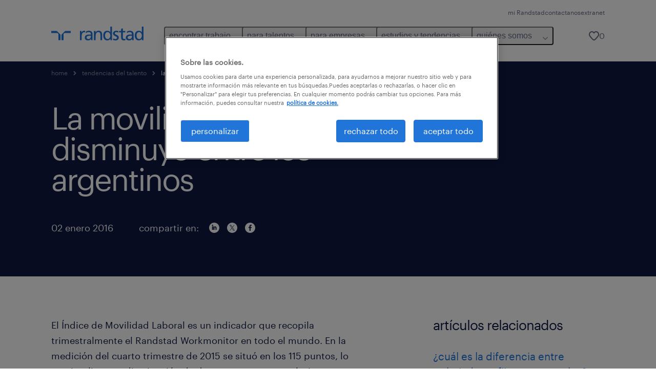

--- FILE ---
content_type: text/html
request_url: https://www.randstad.com.ar/tendencias-360/la-movilidad-laboral-disminuyo-entre-los-argentinos_164/
body_size: 14357
content:

<!DOCTYPE html>
<html lang="es" dir="ltr" prefix="og: https://ogp.me/ns#" class="opco-ar">
  <head>
    <meta charset="utf-8" />
<meta name="description" content="El Índice de Movilidad Laboral es un indicador que recopila trimestralmente el Randstad Workmonitor en todo el mundo. En la medición del cuarto trimestre de 2015 se situó en los 115 puntos, lo que implica una disminución de dos puntos respecto al trimestre anterior. Asimismo, el m" />
<link rel="canonical" href="https://www.randstad.com.ar/tendencias-360/la-movilidad-laboral-disminuyo-entre-los-argentinos_164/" />
<meta name="robots" content="index, follow, max-image-preview:large" />
<meta name="google" content="POFOsdKh4DjKsx6RZmknH2B1pFzPFDl_D17-TtUYFYo" />
<meta property="og:url" content="https://www.randstad.com.ar/tendencias-360/la-movilidad-laboral-disminuyo-entre-los-argentinos_164/" />
<meta property="og:title" content="La movilidad laboral disminuyó entre los argentinos" />
<meta property="og:description" content="El Índice de Movilidad Laboral es un indicador que recopila trimestralmente el Randstad Workmonitor en todo el mundo. En la medición del cuarto trimestre de 2015 se situó en los 115 puntos, lo que implica una disminución de dos puntos respecto al trimestre anterior. Asimismo, el m" />
<meta property="og:image" content="https://www.randstad.com.ar/s3fs-media/ar/public/migration/blog_page/images/blog_image_B325C35E-3920-44C2-8DBC-52BD6E3F1EB1.jpeg" />
<meta name="twitter:description" content="El Índice de Movilidad Laboral es un indicador que recopila trimestralmente el Randstad Workmonitor en todo el mundo. En la medición del cuarto trimestre de 2015 se situó en los 115 puntos, lo que implica una disminución de dos puntos respecto al trimestre anterior. Asimismo, el m" />
<meta name="twitter:title" content="La movilidad laboral disminuyó entre los argentinos" />
<meta name="twitter:image" content="https://www.randstad.com.ar/s3fs-media/ar/public/migration/blog_page/images/blog_image_B325C35E-3920-44C2-8DBC-52BD6E3F1EB1.jpeg?VersionId=f3mhG2O4H6zGWadJvvHBj70sRzZcVtmA">
<meta name="facebook-domain-verification" content="xvfdw1dylsmy4cahvh61yn12qh0bfl" />
<meta name="google-site-verification" content="W6uYznNimeRifAxk60o3zBXz3vyfgWUm-BJD-EFEdeM" />
<meta name="MobileOptimized" content="width" />
<meta name="HandheldFriendly" content="true" />
<meta name="viewport" content="width=device-width, initial-scale=1.0" />
<script type="application/ld+json">{
    "@context": "https://schema.org",
    "@graph": [
        {
            "@type": "Article",
            "headline": "La movilidad laboral disminuyó entre los argentinos",
            "name": "Randstad Argentina",
            "description": "El Índice de Movilidad Laboral es un indicador que recopila trimestralmente el Randstad Workmonitor en todo el mundo. En la medición del cuarto trimestre de 2015 se situó en los 115 puntos, lo que implica una disminución de dos puntos respecto al trimestre anterior. Asimismo, el m",
            "image": {
                "@type": "ImageObject",
                "representativeOfPage": "True",
                "url": "https://www.randstad.com.ar/s3fs-media/ar/public/migration/blog_page/images/blog_image_B325C35E-3920-44C2-8DBC-52BD6E3F1EB1.jpeg"
            },
            "datePublished": "Wed, 11/18/2020 - 15:58",
            "dateModified": "Wed, 10/11/2023 - 11:20",
            "isAccessibleForFree": "True",
            "author": {
                "@type": "Organization",
                "name": "Randstad Argentina",
                "url": "https://www.randstad.com.ar/"
            },
            "publisher": {
                "@type": "Organization",
                "name": "Randstad Argentina",
                "url": "https://www.randstad.com.ar/",
                "logo": {
                    "@type": "ImageObject",
                    "representativeOfPage": "True",
                    "url": "https://www.randstad.com.ar/themes/custom/bluex/src/assets/img/logo-bluex.png"
                }
            },
            "mainEntityOfPage": "La movilidad laboral disminuyó entre los argentinos"
        },
        {
            "@type": "WebPage",
            "breadcrumb": {
                "@type": "BreadcrumbList",
                "itemListElement": [
                    {
                        "@type": "ListItem",
                        "position": 1,
                        "name": "home",
                        "item": "https://www.randstad.com.ar/"
                    },
                    {
                        "@type": "ListItem",
                        "position": 2,
                        "name": "tendencias del talento",
                        "item": "https://www.randstad.com.ar/empleos-talento/"
                    },
                    {
                        "@type": "ListItem",
                        "position": 3,
                        "name": "La movilidad laboral disminuyó entre los argentinos",
                        "item": "https://www.randstad.com.ar/tendencias-360/la-movilidad-laboral-disminuyo-entre-los-argentinos_164/"
                    }
                ]
            },
            "author": {
                "@type": "Organization",
                "name": "Randstad Argentina",
                "url": "https://www.randstad.com.ar/",
                "logo": {
                    "@type": "ImageObject",
                    "representativeOfPage": "True",
                    "url": "https://www.randstad.com.ar/themes/custom/bluex/src/assets/img/logo-bluex.png"
                }
            }
        }
    ]
}</script>
<link rel="icon" href="/themes/custom/bluex/favicon.ico" type="image/vnd.microsoft.icon" />
<script>window.rbdCaptchaSiteKey = '6Lf0apgeAAAAALUcyPq4iJYcjYPVgxlcunCI1InY'</script>
<script>window.rbdInvisibleCaptchaSiteKey = '6Ld4pLIbAAAAAPbcpPqv5iEEBi-eWtdHQ0DPFX7z'</script>
<script>window.captchaType = 'google_recaptcha'</script>
<script src="https://www.randstad.com.ar/scripts/ar/global-datalayer.js"></script>
<script>
        window.dataLayer = window.dataLayer || [];
        var data = {"page":{"categories":"candidatos, estrategia y gesti\u00f3n de RRHH, employer branding","tags":"workmonitor, workmonitor, ambiente laboral, educaci\u00f3n, estudio, liderazgo, motivaci\u00f3n, tendencias, tips de empleabilidad","environment":"prd2","country":"AR","language":"es","type":"other","breadcrumb":[],"search_results":{"search_result_amount":0,"search_result_distance":0,"search_result_page":0,"search_result_zip_code":"","search_result_keyword":""}}};
        var isTalentFoundation = 0;
        if (!isTalentFoundation) {
          data.page.breadcrumb = JSON.parse(sessionStorage.getItem('breadcrumb')) || [];
        }
        var next_breadcrumb = JSON.parse(sessionStorage.getItem('breadcrumb')) || [];
        next_breadcrumb.push(data.page.type);
        sessionStorage.setItem('breadcrumb', JSON.stringify(next_breadcrumb));
        if (window.dataLayer[0] !== undefined) {
          window.dataLayer[0].page = data.page;
          if (data.ecommerce) {
             window.dataLayer[0].ecommerce = data.ecommerce;
          }
        }
        else {
          window.dataLayer.push(data);
        };</script>
<script>window.a2a_config=window.a2a_config||{};a2a_config.callbacks=[];a2a_config.overlays=[];a2a_config.templates={};</script>

		  <title>La movilidad laboral disminuyó entre los argentinos | Randstad Argentina</title>
	    <link rel="preload" href="/themes/custom/bluex/dist/assets/font/Graphik-Regular.woff2" as="font" type="font/woff2" crossorigin />

    <link rel="stylesheet" media="all" href="/sites/default/files/css/css_pxpS7U9vnah8tKqbkCyrv2o8pNIfuFIWO6l-yC1Zs0Q.css?delta=0&amp;language=es&amp;theme=bluex&amp;include=eJx1ilkOwyAQQy_EcqTIAyNCOwHEQNrevlWULj_9sZ-eTTL57pNUglio8lBDh-uMMGzBnhNGrsU0dKSOtqqPfTaI-xo3S5skWVeOplWRz-XFVnK5qukUl4A2wgr_w-7sv_ulki4Q7uOtjD508OYJymbPfFN_pNtqnMJPQ4dSWQ" />
<link rel="stylesheet" media="all" href="/sites/default/files/css/css_yjk4-ZuZVVvHLqjdqF9gShMmLfDcyfmIRVXj3sUGAGM.css?delta=1&amp;language=es&amp;theme=bluex&amp;include=eJx1ilkOwyAQQy_EcqTIAyNCOwHEQNrevlWULj_9sZ-eTTL57pNUglio8lBDh-uMMGzBnhNGrsU0dKSOtqqPfTaI-xo3S5skWVeOplWRz-XFVnK5qukUl4A2wgr_w-7sv_ulki4Q7uOtjD508OYJymbPfFN_pNtqnMJPQ4dSWQ" />

    <script src="https://www.randstad.com.ar/scripts/ar/gtm.js"></script>

    
  </head>
  <body class="path-node page-node-type-blog-page">
    
<noscript>
      <style>
html:not(.js) .modal--navigation{visibility:visible;position:static}html:not(.js) .modal--navigation .modal__header{display:none}html:not(.js) .modal--navigation .modal__dialog::before{opacity:1;transform:translateY(0)}html:not(.js) .modal--navigation .modal__main{opacity:1;padding-bottom:12px;height:100%;margin-top:20px}html:not(.js) .modal--navigation .modal__main::after{transform:translateY(100%)}html:not(.js) .collapsible__content{max-height:100%}html:not(.js) .collapsible__button,html:not(.js) .collapsible__trigger.button,html:not(.js) .navigation__top .navigation__service{display:none}html:not(.js) .banner__slide.hidden{display:block!important}html:not(.js) .blog-overview__list{width:100%;display:block;margin-left:0!important;margin-right:0!important}html:not(.js) .blog-overview__list li{width:100%!important;margin-bottom:20px;padding:0!important}html:not(.js) .carousel-hidden{position:relative;visibility:visible;opacity:1}html:not(.js) .blog-overview--carousel .blog-overview__list:not(.slick-initialized){visibility:visible!important}

      </style>
</noscript>

    <noscript><iframe src="https://www.googletagmanager.com/ns.html?id=GTM-MCSZ255" height="0" width="0" sandbox></iframe></noscript>
      <div class="dialog-off-canvas-main-canvas" data-off-canvas-main-canvas>
    <nav role="navigation" aria-label="Mega Menu"  id="block-bluex-megamenu">
        


<script type="application/json" id="mega-menu-navigation-props">
	{"items":[{"title":"encontrar trabajo","children":[{"title":"trabajos disponibles","url":"\/trabajos\/","children":[{"title":"administraci\u00f3n","url":"\/trabajos\/q-administracion\/"},{"title":"energ\u00eda y miner\u00eda","url":"\/trabajos\/q-energia"},{"title":"ingenier\u00eda y tecnolog\u00eda","url":"\/trabajos\/q-tecnologia\/"},{"title":"log\u00edstica & supply chain","url":"\/trabajos\/q-logistica\/"},{"title":"marketing y ventas","url":"\/trabajos\/q-ventas\/"},{"title":"producci\u00f3n","url":"\/trabajos\/q-planta\/"},{"title":"salud","url":"\/trabajos\/q-salud"}]},{"title":"descarg\u00e1 la App","url":"\/candidatos\/descarga-randstad-app\/","children":[{"title":"para Android","url":"\/candidatos\/descarga-randstad-app\/#descarga-app-android"},{"title":"para IOs","url":"\/candidatos\/descarga-randstad-app\/#descarga-app-ios"}]},{"title":"Mi Randstad","url":"https:\/\/mirandstad.randstad.com.ar\/Account\/Login","children":[{"title":"cargar mi CV","url":"https:\/\/mirandstad.randstad.com.ar\/Account\/Login"}]}]},{"title":"para talentos","children":[{"title":"operational","url":"\/candidatos\/operational\/","children":[{"title":"agronegocios","url":"\/candidatos\/operational\/agronegocios\/"},{"title":"contact center y servicio al cliente","url":"\/candidatos\/operational\/contact-center-servicio-al-cliente\/"},{"title":"energ\u00eda y miner\u00eda","url":"\/candidatos\/operational\/energia-y-mineria\/"},{"title":"hoteler\u00eda, retail y eventos","url":"\/candidatos\/operational\/hoteleria-retail-y-eventos\/"},{"title":"log\u00edstica","url":"\/candidatos\/operational\/logistica\/"},{"title":"manufactura","url":"\/candidatos\/operational\/manufactura\/"},{"title":"supervision industrial","url":"\/candidatos\/operational\/supervision-y-gestion-industrial\/"}]},{"title":"professional","url":"\/candidatos\/professional\/","children":[{"title":"administraci\u00f3n","url":"\/candidatos\/professional\/administracion\/"},{"title":"finanzas y contabilidad","url":"\/candidatos\/professional\/finanzas-y-contabilidad\/"},{"title":"ingenier\u00eda, dise\u00f1o e investigaci\u00f3n y desarrollo","url":"\/candidatos\/professional\/ingenieria-dise%C3%B1o-investigacion\/"},{"title":"marketing y ventas","url":"\/candidatos\/professional\/marketing-y-ventas\/"},{"title":"recursos humanos y legales","url":"\/candidatos\/professional\/recursos-humanos-legales\/"},{"title":"salud y educaci\u00f3n","url":"\/candidatos\/professional\/salud-y-educacion\/"},{"title":"supply chain","url":"\/candidatos\/professional\/supply-chain\/"}]},{"title":"digital","url":"\/candidatos\/digital\/","children":[{"title":"Infraestructura y nube","url":"\/candidatos\/digital\/cloud-computing-infrastructure"},{"title":"Ingenier\u00eda en productos digitales","url":"\/candidatos\/digital\/digital-engineering"},{"title":"anal\u00edtica de datos","url":"\/candidatos\/digital\/data-analytics"},{"title":"experiencia de usuario","url":"\/candidatos\/digital\/customer-experience"}]},{"title":"centro de formaci\u00f3n","url":"\/candidatos\/centro-de-formacion\/","children":[{"title":"\u00bfc\u00f3mo empezar a buscar empleo?","url":"\/candidatos\/centro-de-formacion\/que-hacer-al-comenzar-a-buscar-empleo\/"},{"title":"como redactar un buen curriculum","url":"\/candidatos\/centro-de-formacion\/como-redactar-un-buen-curriculum\/"},{"title":"tips entrevista laboral","url":"\/candidatos\/centro-de-formacion\/la-entrevista-laboral\/"},{"title":"calcul\u00e1 tu salario","url":"https:\/\/calculadora.randstad.com.ar\/","attributes":{"target":"_blank"}},{"title":"comunidad de finanzas","url":"\/candidatos\/comunidad-finanzas-contabilidad\/"}]}]},{"title":"para empresas","children":[{"title":"operational","url":"\/empresas\/operational\/","children":[{"title":"agronegocios","url":"\/empresas\/operational\/agronegocios\/"},{"title":"contact center y servicio al cliente","url":"\/empresas\/operational\/call-center\/"},{"title":"energ\u00eda y miner\u00eda","url":"\/empresas\/operational\/extraccion-y-energia\/"},{"title":"hoteler\u00eda, retail y eventos","url":"\/empresas\/operational\/hoteleria-y-eventos\/"},{"title":"log\u00edstica","url":"\/empresas\/operational\/logistica\/"},{"title":"manufactura","url":"\/empresas\/operational\/manufactura\/"},{"title":"supervisi\u00f3n industrial","url":"\/empresas\/operational\/supervision-y-gestion-industrial\/"}]},{"title":"professional","url":"\/empresas\/professional\/","children":[{"title":"administraci\u00f3n","url":"\/empresas\/professional\/administracion-oficina\/"},{"title":"finanzas y contabilidad","url":"\/empresas\/professional\/finanzas-y-contabilidad\/"},{"title":"ingenier\u00eda, dise\u00f1o e investigaci\u00f3n y desarrollo","url":"\/empresas\/professional\/ingenieria\/"},{"title":"marketing y ventas ","url":"\/empresas\/professional\/ventas-y-marketing\/"},{"title":"recursos humanos y legales","url":"\/empresas\/professional\/recursos-humanos\/"},{"title":"salud","url":"\/empresas\/professional\/salud\/"},{"title":"supply chain","url":"\/empresas\/professional\/supply-chain\/"}]},{"title":"digital","url":"\/empresas\/randstad-digital\/","children":[{"title":"consultor\u00eda digital ","url":"https:\/\/www.randstad.com.ar\/empresas\/randstad-digital\/consultoria-digital\/","attributes":{"target":"_self"}},{"title":"anal\u00edtica de datos","url":"#analitica-datos"},{"title":"experiencia de usuario","url":"\/empresas\/randstad-digital\/#experiencia-de-usuario"},{"title":"infraestructura y nube","url":"\/empresas\/randstad-digital\/#Infraestructura-y-nube"},{"title":"ingenier\u00eda en productos digitales","url":"\/empresas\/randstad-digital\/#Ingenieria-productos-digitales"}]},{"title":"enterprise","url":"\/empresas\/enterprise\/","children":[{"title":"RPO","url":"\/empresas\/servicios\/recruitment-process-outsourcing\/"},{"title":"transici\u00f3n de carrera","url":"\/servicios-outplacement-transicion-carrera\/"},{"title":"consultor\u00eda","url":"\/empresas\/servicios\/consultoria\/"}]},{"title":"soluciones y servicios","url":"\/empresas\/servicios\/","children":[{"title":"staffing","url":"\/empresas\/servicios\/staffing\/"},{"title":"outsourcing","url":"\/empresas\/servicios\/outsourcing\/"},{"title":"inhouse","url":"\/empresas\/servicios\/inhouse-services\/"},{"title":"b\u00fasqueda y selecci\u00f3n","url":"\/empresas\/servicios\/staffing\/search-selection\/"},{"title":"executive search","url":"\/executive-search\/"}]},{"title":"solicitar informaci\u00f3n","url":"\/empresas\/solicitar-informacion\/"}]},{"title":"estudios y tendencias","children":[{"title":"employer branding","url":"\/employer-branding\/"},{"title":"randstad forum","url":"\/randstad-forum-futuro-del-trabajo\/"},{"title":"reporte salarial","url":"\/estudios-y-tendencias\/reporte-salarial\/"},{"title":"tendencias del talento","url":"\/empleos-talento\/"},{"title":"workmonitor","url":"\/estudios-y-tendencias\/workmonitor\/"},{"title":"talent trends","url":"\/estudios-y-tendencias\/talent-trends\/"}]},{"title":"qui\u00e9nes somos","children":[{"title":"form\u00e1 parte de nuestro equipo","url":"\/quienes-somos\/forma-parte-de-nuestro-equipo\/","children":[{"title":"nuestra historia","url":"\/quienes-somos\/nuestra-historia\/"},{"title":"nuestro adn","url":"\/adn\/"},{"title":"nuestras oficinas","url":"\/sucursales\/"}]},{"title":"gobierno corporativo","url":"\/quienes-somos\/gobierno-corporativo\/"},{"title":"sostenibilidad","url":"\/sostenibilidad\/"},{"title":"sala de prensa","url":"\/quienes-somos\/sala-de-prensa\/"},{"title":"randstad en el mundo","url":"\/randstad-en-el-mundo\/"}]}],"aria":{"navigation":{"menu":"menu","navigation":"navigation","close":"cerrar"},"megaMenu":{"main":"main","close":"close menu"}},"logo":{"title":"Randstad","href":"\/"},"utilityItems":[{"title":"mi Randstad","url":"https:\/\/mirandstad.randstad.com.ar\/Account\/Login"},{"title":"contactanos","url":"https:\/\/mirandstad.randstad.com.ar\/Contacto\/Contactanos"},{"title":"extranet","url":"https:\/\/extranet.randstad.com.ar\/hlogin.aspx"}],"savedJobs":{"text":"0","href":"\/my-randstad\/favourites\/"}}
</script>

<div data-rel-component="navigation" data-rel-component-props-id="mega-menu-navigation-props"><div class="rel_base rel_c_megamenu rel_relative rel_z-10 rel_bg-default lg:rel_flex lg:rel_items-center" data-rel-theme="light-default"><div class="lg:rel_container lg:rel_mx-auto lg:rel_grid lg:rel_grid-cols-[1fr_min-content] lg:rel_flex-wrap xl:rel_flex max-lg:[&_a]:rel_no-underline" style="overflow:hidden;visibility:hidden"><div class="rel_w-full lg:rel_pb-6 lg:rel_pt-2"><div class="rel_mx-auto rel_hidden rel_gap-x-6 rel_pb-1 rel_pt-2 rel_text-link-xs lg:rel_flex lg:rel_w-full lg:rel_justify-end"><a href="https://mirandstad.randstad.com.ar/Account/Login" class="!rel_text-on-bg-default-subtle rel_underline hover:!rel_text-on-bg-default-link-hover active:!rel_text-on-bg-default-link-pressed">mi Randstad</a><a href="https://mirandstad.randstad.com.ar/Contacto/Contactanos" class="!rel_text-on-bg-default-subtle rel_underline hover:!rel_text-on-bg-default-link-hover active:!rel_text-on-bg-default-link-pressed">contactanos</a><a href="https://extranet.randstad.com.ar/hlogin.aspx" class="!rel_text-on-bg-default-subtle rel_underline hover:!rel_text-on-bg-default-link-hover active:!rel_text-on-bg-default-link-pressed">extranet</a></div><div class="rel_box-content rel_flex rel_items-center rel_gap-x-2 rel_py-3 max-lg:rel_pl-6 max-lg:rel_pr-4 lg:rel_grid lg:rel_grid-cols-[auto_minmax(min-content,1fr)_auto] lg:rel_gap-0 lg:rel_border-none lg:rel_pt-4 lg:rel_pb-2"><div class="rel_inline-flex lg:rel_self-start lg:rel_pr-10"><a href="/" class="rel_c_megamenu__logo-link rel_inline-flex rel_object-left lg:rel_flex-shrink-0 lg:rel_self-start"><svg xmlns="http://www.w3.org/2000/svg" viewbox="0 0 205 30.64"><title>randstad</title><path d="M15.95,30.32H20.5V18.87a2.26,2.26,0,0,0-.67-1.62l-6.75-6.75a2.25,2.25,0,0,0-1.62-.67H0v4.56H12.53a3.42,3.42,0,0,1,3.42,3.42Z" transform="translate(0 -0.18)"></path><path d="M27.28,30.32H22.72V18.87a2.26,2.26,0,0,1,.67-1.62l6.75-6.75a2.25,2.25,0,0,1,1.62-.67H43.22v4.56H30.69a3.42,3.42,0,0,0-3.42,3.42Z" transform="translate(0 -0.18)"></path><path d="M63.8,9.82h3.52V13h.08a6.24,6.24,0,0,1,5.34-3.66,10.69,10.69,0,0,1,2.49.28V13a5.6,5.6,0,0,0-2.09-.36c-3.38,0-5.59,3.22-5.59,8.37v9.33H63.8Z" transform="translate(0 -0.18)"></path><path d="M179.24,22.35c0,3.09-2,5.44-5.7,5.44-1.72,0-3.81-1.18-3.81-3.36,0-3.65,5.06-4,7.1-4,.8,0,1.6.08,2.41.08Zm-11-7.87a9.52,9.52,0,0,1,5.94-2.13c3.77,0,5.05,1.84,5.05,5.38-1.48-.08-2.53-.08-4-.08-3.89,0-9.52,1.6-9.52,6.75,0,4.5,3.1,6.42,7.51,6.42a7.6,7.6,0,0,0,6.34-3.11h.08v2.61H183V17.79c0-5.6-2.36-8.47-8.21-8.47A13.1,13.1,0,0,0,168,11.24Z" transform="translate(0 -0.18)"></path><path d="M88,22.35c0,3.09-2,5.44-5.7,5.44-1.73,0-3.81-1.18-3.81-3.36,0-3.65,5.06-4,7.1-4,.8,0,1.6.08,2.41.08ZM77,14.48A9.52,9.52,0,0,1,83,12.35c3.77,0,5.06,1.84,5.06,5.38-1.48-.08-2.53-.08-4-.08-3.89,0-9.52,1.6-9.52,6.75,0,4.5,3.1,6.42,7.51,6.42a7.6,7.6,0,0,0,6.34-3.11h.08v2.61H91.8V17.79c0-5.6-2.36-8.47-8.21-8.47a13.1,13.1,0,0,0-6.74,1.92Z" transform="translate(0 -0.18)"></path><path d="M94.88,9.82h3.64V13h.08a7.39,7.39,0,0,1,6.73-3.72c5.31,0,7.66,3.28,7.66,8.79V30.32h-3.76V19.69c0-4.79-1-7.13-4.35-7.33-4.31,0-6.24,3.47-6.24,8.48v9.48H94.88Z" transform="translate(0 -0.18)"></path><path d="M137.55,26.33a10.06,10.06,0,0,0,4.7,1.45c1.72,0,3.85-.73,3.85-2.95,0-3.76-8.87-3.43-8.87-9.21,0-4.27,3.18-6.31,7.23-6.31a15.49,15.49,0,0,1,4.7.81l-.32,3.27a11,11,0,0,0-4-1.05c-1.92,0-3.61.81-3.61,2.51,0,4.2,8.87,3,8.87,9.58,0,4.39-3.5,6.39-7.15,6.39a11.84,11.84,0,0,1-5.62-1.12Z" transform="translate(0 -0.18)"></path><path d="M164.48,12.85h-5.43V24.11c0,2.38,1.45,3.67,3.17,3.67a4.65,4.65,0,0,0,2.57-.73v3.2a11.94,11.94,0,0,1-3.21.56c-3.89,0-6.29-1.83-6.29-5.94v-12h-4.62v-3h4.62V5.08l3.76-1.2V9.82h5.43Z" transform="translate(0 -0.18)"></path><path d="M189.56,20c-.08-3.76,1.53-7.64,5.62-7.64s6.06,3.92,6.06,7.76c0,3.43-1.77,7.68-6,7.68C191.17,27.79,189.48,23.22,189.56,20ZM201.4,30.32H205V.18h-3.76V12.6h-.08C200,10.72,198,9.32,194.38,9.32c-5.94,0-8.84,4.85-8.84,10.37s2.61,11.13,8.8,11.13a8.22,8.22,0,0,0,7-3.36h.08Z" transform="translate(0 -0.18)"></path><path d="M119.57,20c-.08-3.76,1.53-7.64,5.62-7.64s6.06,3.92,6.06,7.76c0,3.43-1.77,7.68-6,7.68C121.17,27.79,119.48,23.22,119.57,20Zm11.84,10.33H135V.18h-3.76V12.6h-.08C130,10.72,128,9.32,124.38,9.32c-5.94,0-8.84,4.85-8.84,10.37s2.61,11.13,8.8,11.13a8.22,8.22,0,0,0,7-3.36h.08Z" transform="translate(0 -0.18)"></path></svg></a></div><div class="rel_hidden lg:rel_block"><div class="lg:rel_inline-flex"><nav aria-label="main" ><ul class="rel_flex rel_flex-col lg:rel_flex-row lg:rel_gap-2"><li><button aria-haspopup="true" aria-expanded="false" class="rel_c_megamenu__l1-btn rel_group">encontrar trabajo<span class="rel_c_megamenu__btn-icon-wrap"><svg viewbox="0 0 20 20" xmlns="http://www.w3.org/2000/svg" aria-hidden="true" class="rel_c_megamenu__btn-icon rel_c_megamenu__l1-btn-icon"><path d="M18,6.5c0,0.3-0.1,0.5-0.3,0.7l-7,7c-0.4,0.4-1,0.4-1.4,0l-7-7c-0.4-0.4-0.4-1,0-1.4c0.4-0.4,1-0.4,1.4,0l6.3,6.3l6.3-6.3c0.4-0.4,1-0.4,1.4,0C17.9,6,18,6.2,18,6.5"></path></svg></span></button><div class="rel_fixed rel_left-0 rel_hidden rel_h-full rel_w-full lg:rel_mt-3"></div><div class="rel_c_megamenu__menu rel_hidden lg:rel_-mt-6" data-rel-mega-menu="true"><div class="rel_relative rel_w-full lg:rel_container lg:rel_mx-auto"><div class="rel_sticky rel_top-0 rel_h-px rel_border-t rel_border-default max-lg:rel_hidden"></div><div class="lg:rel_flex lg:rel_gap-x-1"><div class="rel_order-2 rel_hidden rel_flex-shrink-0 lg:rel_block"><button type="button" aria-label="close menu" class="rel_c_megamenu__close-btn"><span class="rel_size-[20px]"><svg viewbox="0 0 20 20" xmlns="http://www.w3.org/2000/svg" aria-hidden="true" class="rel_fill-icon-on-bg-tertiary-idle"><path d="M11.4141,10 L17.7071,3.707 C18.0981,3.316 18.0981,2.684 17.7071,2.293 C17.3161,1.902 16.6841,1.902 16.2931,2.293 L10.0001,8.586 L3.7071,2.293 C3.3161,1.902 2.6841,1.902 2.2931,2.293 C1.9021,2.684 1.9021,3.316 2.2931,3.707 L8.5861,10 L2.2931,16.293 C1.9021,16.684 1.9021,17.316 2.2931,17.707 C2.4881,17.902 2.7441,18 3.0001,18 C3.2561,18 3.5121,17.902 3.7071,17.707 L10.0001,11.414 L16.2931,17.707 C16.4881,17.902 16.7441,18 17.0001,18 C17.2561,18 17.5121,17.902 17.7071,17.707 C18.0981,17.316 18.0981,16.683 17.7071,16.292 L11.4141,10 Z"></path></svg></span></button></div><ul class="rel_c_megamenu__menu-list"><li class="rel_c_megamenu__menu-item"><a href="/trabajos/" class="rel_c_megamenu__l2-link" >trabajos disponibles</a><ul class="rel_flex rel_flex-col rel_c_megamenu__l3-list"><li><a href="/trabajos/q-administracion/" class="rel_c_megamenu__l4-link">administración</a></li><li><a href="/trabajos/q-energia" class="rel_c_megamenu__l4-link">energía y minería</a></li><li><a href="/trabajos/q-tecnologia/" class="rel_c_megamenu__l4-link">ingeniería y tecnología</a></li><li><a href="/trabajos/q-logistica/" class="rel_c_megamenu__l4-link">logística &amp; supply chain</a></li><li><a href="/trabajos/q-ventas/" class="rel_c_megamenu__l4-link">marketing y ventas</a></li><li><a href="/trabajos/q-planta/" class="rel_c_megamenu__l4-link">producción</a></li><li><a href="/trabajos/q-salud" class="rel_c_megamenu__l4-link">salud</a></li></ul></li><li class="rel_c_megamenu__menu-item"><a href="/candidatos/descarga-randstad-app/" class="rel_c_megamenu__l2-link" >descargá la App</a><ul class="rel_flex rel_flex-col rel_c_megamenu__l3-list"><li><a href="/candidatos/descarga-randstad-app/#descarga-app-android" class="rel_c_megamenu__l4-link">para Android</a></li><li><a href="/candidatos/descarga-randstad-app/#descarga-app-ios" class="rel_c_megamenu__l4-link">para IOs</a></li></ul></li><li class="rel_c_megamenu__menu-item"><a href="https://mirandstad.randstad.com.ar/Account/Login" class="rel_c_megamenu__l2-link" >Mi Randstad</a><ul class="rel_flex rel_flex-col rel_c_megamenu__l3-list"><li><a href="https://mirandstad.randstad.com.ar/Account/Login" class="rel_c_megamenu__l4-link">cargar mi CV</a></li></ul></li></ul></div></div></div><div class="rel_my-1 rel_border-b rel_border-default lg:rel_hidden"></div></li><li><button aria-haspopup="true" aria-expanded="false" class="rel_c_megamenu__l1-btn rel_group">para talentos<span class="rel_c_megamenu__btn-icon-wrap"><svg viewbox="0 0 20 20" xmlns="http://www.w3.org/2000/svg" aria-hidden="true" class="rel_c_megamenu__btn-icon rel_c_megamenu__l1-btn-icon"><path d="M18,6.5c0,0.3-0.1,0.5-0.3,0.7l-7,7c-0.4,0.4-1,0.4-1.4,0l-7-7c-0.4-0.4-0.4-1,0-1.4c0.4-0.4,1-0.4,1.4,0l6.3,6.3l6.3-6.3c0.4-0.4,1-0.4,1.4,0C17.9,6,18,6.2,18,6.5"></path></svg></span></button><div class="rel_fixed rel_left-0 rel_hidden rel_h-full rel_w-full lg:rel_mt-3"></div><div class="rel_c_megamenu__menu rel_hidden lg:rel_-mt-6" data-rel-mega-menu="true"><div class="rel_relative rel_w-full lg:rel_container lg:rel_mx-auto"><div class="rel_sticky rel_top-0 rel_h-px rel_border-t rel_border-default max-lg:rel_hidden"></div><div class="lg:rel_flex lg:rel_gap-x-1"><div class="rel_order-2 rel_hidden rel_flex-shrink-0 lg:rel_block"><button type="button" aria-label="close menu" class="rel_c_megamenu__close-btn"><span class="rel_size-[20px]"><svg viewbox="0 0 20 20" xmlns="http://www.w3.org/2000/svg" aria-hidden="true" class="rel_fill-icon-on-bg-tertiary-idle"><path d="M11.4141,10 L17.7071,3.707 C18.0981,3.316 18.0981,2.684 17.7071,2.293 C17.3161,1.902 16.6841,1.902 16.2931,2.293 L10.0001,8.586 L3.7071,2.293 C3.3161,1.902 2.6841,1.902 2.2931,2.293 C1.9021,2.684 1.9021,3.316 2.2931,3.707 L8.5861,10 L2.2931,16.293 C1.9021,16.684 1.9021,17.316 2.2931,17.707 C2.4881,17.902 2.7441,18 3.0001,18 C3.2561,18 3.5121,17.902 3.7071,17.707 L10.0001,11.414 L16.2931,17.707 C16.4881,17.902 16.7441,18 17.0001,18 C17.2561,18 17.5121,17.902 17.7071,17.707 C18.0981,17.316 18.0981,16.683 17.7071,16.292 L11.4141,10 Z"></path></svg></span></button></div><ul class="rel_c_megamenu__menu-list"><li class="rel_c_megamenu__menu-item"><a href="/candidatos/operational/" class="rel_c_megamenu__l2-link" >operational</a><ul class="rel_flex rel_flex-col rel_c_megamenu__l3-list"><li><a href="/candidatos/operational/agronegocios/" class="rel_c_megamenu__l4-link">agronegocios</a></li><li><a href="/candidatos/operational/contact-center-servicio-al-cliente/" class="rel_c_megamenu__l4-link">contact center y servicio al cliente</a></li><li><a href="/candidatos/operational/energia-y-mineria/" class="rel_c_megamenu__l4-link">energía y minería</a></li><li><a href="/candidatos/operational/hoteleria-retail-y-eventos/" class="rel_c_megamenu__l4-link">hotelería, retail y eventos</a></li><li><a href="/candidatos/operational/logistica/" class="rel_c_megamenu__l4-link">logística</a></li><li><a href="/candidatos/operational/manufactura/" class="rel_c_megamenu__l4-link">manufactura</a></li><li><a href="/candidatos/operational/supervision-y-gestion-industrial/" class="rel_c_megamenu__l4-link">supervision industrial</a></li></ul></li><li class="rel_c_megamenu__menu-item"><a href="/candidatos/professional/" class="rel_c_megamenu__l2-link" >professional</a><ul class="rel_flex rel_flex-col rel_c_megamenu__l3-list"><li><a href="/candidatos/professional/administracion/" class="rel_c_megamenu__l4-link">administración</a></li><li><a href="/candidatos/professional/finanzas-y-contabilidad/" class="rel_c_megamenu__l4-link">finanzas y contabilidad</a></li><li><a href="/candidatos/professional/ingenieria-dise%C3%B1o-investigacion/" class="rel_c_megamenu__l4-link">ingeniería, diseño e investigación y desarrollo</a></li><li><a href="/candidatos/professional/marketing-y-ventas/" class="rel_c_megamenu__l4-link">marketing y ventas</a></li><li><a href="/candidatos/professional/recursos-humanos-legales/" class="rel_c_megamenu__l4-link">recursos humanos y legales</a></li><li><a href="/candidatos/professional/salud-y-educacion/" class="rel_c_megamenu__l4-link">salud y educación</a></li><li><a href="/candidatos/professional/supply-chain/" class="rel_c_megamenu__l4-link">supply chain</a></li></ul></li><li class="rel_c_megamenu__menu-item"><a href="/candidatos/digital/" class="rel_c_megamenu__l2-link" >digital</a><ul class="rel_flex rel_flex-col rel_c_megamenu__l3-list"><li><a href="/candidatos/digital/cloud-computing-infrastructure" class="rel_c_megamenu__l4-link">Infraestructura y nube</a></li><li><a href="/candidatos/digital/digital-engineering" class="rel_c_megamenu__l4-link">Ingeniería en productos digitales</a></li><li><a href="/candidatos/digital/data-analytics" class="rel_c_megamenu__l4-link">analítica de datos</a></li><li><a href="/candidatos/digital/customer-experience" class="rel_c_megamenu__l4-link">experiencia de usuario</a></li></ul></li><li class="rel_c_megamenu__menu-item"><a href="/candidatos/centro-de-formacion/" class="rel_c_megamenu__l2-link" >centro de formación</a><ul class="rel_flex rel_flex-col rel_c_megamenu__l3-list"><li><a href="/candidatos/centro-de-formacion/que-hacer-al-comenzar-a-buscar-empleo/" class="rel_c_megamenu__l4-link">¿cómo empezar a buscar empleo?</a></li><li><a href="/candidatos/centro-de-formacion/como-redactar-un-buen-curriculum/" class="rel_c_megamenu__l4-link">como redactar un buen curriculum</a></li><li><a href="/candidatos/centro-de-formacion/la-entrevista-laboral/" class="rel_c_megamenu__l4-link">tips entrevista laboral</a></li><li><a href="https://calculadora.randstad.com.ar/" class="rel_c_megamenu__l4-link" target="_blank" >calculá tu salario</a></li><li><a href="/candidatos/comunidad-finanzas-contabilidad/" class="rel_c_megamenu__l4-link">comunidad de finanzas</a></li></ul></li></ul></div></div></div><div class="rel_my-1 rel_border-b rel_border-default lg:rel_hidden"></div></li><li><button aria-haspopup="true" aria-expanded="false" class="rel_c_megamenu__l1-btn rel_group">para empresas<span class="rel_c_megamenu__btn-icon-wrap"><svg viewbox="0 0 20 20" xmlns="http://www.w3.org/2000/svg" aria-hidden="true" class="rel_c_megamenu__btn-icon rel_c_megamenu__l1-btn-icon"><path d="M18,6.5c0,0.3-0.1,0.5-0.3,0.7l-7,7c-0.4,0.4-1,0.4-1.4,0l-7-7c-0.4-0.4-0.4-1,0-1.4c0.4-0.4,1-0.4,1.4,0l6.3,6.3l6.3-6.3c0.4-0.4,1-0.4,1.4,0C17.9,6,18,6.2,18,6.5"></path></svg></span></button><div class="rel_fixed rel_left-0 rel_hidden rel_h-full rel_w-full lg:rel_mt-3"></div><div class="rel_c_megamenu__menu rel_hidden lg:rel_-mt-6" data-rel-mega-menu="true"><div class="rel_relative rel_w-full lg:rel_container lg:rel_mx-auto"><div class="rel_sticky rel_top-0 rel_h-px rel_border-t rel_border-default max-lg:rel_hidden"></div><div class="lg:rel_flex lg:rel_gap-x-1"><div class="rel_order-2 rel_hidden rel_flex-shrink-0 lg:rel_block"><button type="button" aria-label="close menu" class="rel_c_megamenu__close-btn"><span class="rel_size-[20px]"><svg viewbox="0 0 20 20" xmlns="http://www.w3.org/2000/svg" aria-hidden="true" class="rel_fill-icon-on-bg-tertiary-idle"><path d="M11.4141,10 L17.7071,3.707 C18.0981,3.316 18.0981,2.684 17.7071,2.293 C17.3161,1.902 16.6841,1.902 16.2931,2.293 L10.0001,8.586 L3.7071,2.293 C3.3161,1.902 2.6841,1.902 2.2931,2.293 C1.9021,2.684 1.9021,3.316 2.2931,3.707 L8.5861,10 L2.2931,16.293 C1.9021,16.684 1.9021,17.316 2.2931,17.707 C2.4881,17.902 2.7441,18 3.0001,18 C3.2561,18 3.5121,17.902 3.7071,17.707 L10.0001,11.414 L16.2931,17.707 C16.4881,17.902 16.7441,18 17.0001,18 C17.2561,18 17.5121,17.902 17.7071,17.707 C18.0981,17.316 18.0981,16.683 17.7071,16.292 L11.4141,10 Z"></path></svg></span></button></div><ul class="rel_c_megamenu__menu-list"><li class="rel_c_megamenu__menu-item"><a href="/empresas/operational/" class="rel_c_megamenu__l2-link" >operational</a><ul class="rel_flex rel_flex-col rel_c_megamenu__l3-list"><li><a href="/empresas/operational/agronegocios/" class="rel_c_megamenu__l4-link">agronegocios</a></li><li><a href="/empresas/operational/call-center/" class="rel_c_megamenu__l4-link">contact center y servicio al cliente</a></li><li><a href="/empresas/operational/extraccion-y-energia/" class="rel_c_megamenu__l4-link">energía y minería</a></li><li><a href="/empresas/operational/hoteleria-y-eventos/" class="rel_c_megamenu__l4-link">hotelería, retail y eventos</a></li><li><a href="/empresas/operational/logistica/" class="rel_c_megamenu__l4-link">logística</a></li><li><a href="/empresas/operational/manufactura/" class="rel_c_megamenu__l4-link">manufactura</a></li><li><a href="/empresas/operational/supervision-y-gestion-industrial/" class="rel_c_megamenu__l4-link">supervisión industrial</a></li></ul></li><li class="rel_c_megamenu__menu-item"><a href="/empresas/professional/" class="rel_c_megamenu__l2-link" >professional</a><ul class="rel_flex rel_flex-col rel_c_megamenu__l3-list"><li><a href="/empresas/professional/administracion-oficina/" class="rel_c_megamenu__l4-link">administración</a></li><li><a href="/empresas/professional/finanzas-y-contabilidad/" class="rel_c_megamenu__l4-link">finanzas y contabilidad</a></li><li><a href="/empresas/professional/ingenieria/" class="rel_c_megamenu__l4-link">ingeniería, diseño e investigación y desarrollo</a></li><li><a href="/empresas/professional/ventas-y-marketing/" class="rel_c_megamenu__l4-link">marketing y ventas </a></li><li><a href="/empresas/professional/recursos-humanos/" class="rel_c_megamenu__l4-link">recursos humanos y legales</a></li><li><a href="/empresas/professional/salud/" class="rel_c_megamenu__l4-link">salud</a></li><li><a href="/empresas/professional/supply-chain/" class="rel_c_megamenu__l4-link">supply chain</a></li></ul></li><li class="rel_c_megamenu__menu-item"><a href="/empresas/randstad-digital/" class="rel_c_megamenu__l2-link" >digital</a><ul class="rel_flex rel_flex-col rel_c_megamenu__l3-list"><li><a href="https://www.randstad.com.ar/empresas/randstad-digital/consultoria-digital/" class="rel_c_megamenu__l4-link" target="_self" >consultoría digital </a></li><li><a href="#analitica-datos" class="rel_c_megamenu__l4-link">analítica de datos</a></li><li><a href="/empresas/randstad-digital/#experiencia-de-usuario" class="rel_c_megamenu__l4-link">experiencia de usuario</a></li><li><a href="/empresas/randstad-digital/#Infraestructura-y-nube" class="rel_c_megamenu__l4-link">infraestructura y nube</a></li><li><a href="/empresas/randstad-digital/#Ingenieria-productos-digitales" class="rel_c_megamenu__l4-link">ingeniería en productos digitales</a></li></ul></li><li class="rel_c_megamenu__menu-item"><a href="/empresas/enterprise/" class="rel_c_megamenu__l2-link" >enterprise</a><ul class="rel_flex rel_flex-col rel_c_megamenu__l3-list"><li><a href="/empresas/servicios/recruitment-process-outsourcing/" class="rel_c_megamenu__l4-link">RPO</a></li><li><a href="/servicios-outplacement-transicion-carrera/" class="rel_c_megamenu__l4-link">transición de carrera</a></li><li><a href="/empresas/servicios/consultoria/" class="rel_c_megamenu__l4-link">consultoría</a></li></ul></li><li class="rel_c_megamenu__menu-item"><a href="/empresas/servicios/" class="rel_c_megamenu__l2-link" >soluciones y servicios</a><ul class="rel_flex rel_flex-col rel_c_megamenu__l3-list"><li><a href="/empresas/servicios/staffing/" class="rel_c_megamenu__l4-link">staffing</a></li><li><a href="/empresas/servicios/outsourcing/" class="rel_c_megamenu__l4-link">outsourcing</a></li><li><a href="/empresas/servicios/inhouse-services/" class="rel_c_megamenu__l4-link">inhouse</a></li><li><a href="/empresas/servicios/staffing/search-selection/" class="rel_c_megamenu__l4-link">búsqueda y selección</a></li><li><a href="/executive-search/" class="rel_c_megamenu__l4-link">executive search</a></li></ul></li><li class="rel_c_megamenu__menu-item"><a href="/empresas/solicitar-informacion/" class="rel_c_megamenu__l2-link" >solicitar información</a></li></ul></div></div></div><div class="rel_my-1 rel_border-b rel_border-default lg:rel_hidden"></div></li><li><button aria-haspopup="true" aria-expanded="false" class="rel_c_megamenu__l1-btn rel_group">estudios y tendencias<span class="rel_c_megamenu__btn-icon-wrap"><svg viewbox="0 0 20 20" xmlns="http://www.w3.org/2000/svg" aria-hidden="true" class="rel_c_megamenu__btn-icon rel_c_megamenu__l1-btn-icon"><path d="M18,6.5c0,0.3-0.1,0.5-0.3,0.7l-7,7c-0.4,0.4-1,0.4-1.4,0l-7-7c-0.4-0.4-0.4-1,0-1.4c0.4-0.4,1-0.4,1.4,0l6.3,6.3l6.3-6.3c0.4-0.4,1-0.4,1.4,0C17.9,6,18,6.2,18,6.5"></path></svg></span></button><div class="rel_fixed rel_left-0 rel_hidden rel_h-full rel_w-full lg:rel_mt-3"></div><div class="rel_c_megamenu__menu rel_hidden lg:rel_-mt-6" data-rel-mega-menu="true"><div class="rel_relative rel_w-full lg:rel_container lg:rel_mx-auto"><div class="rel_sticky rel_top-0 rel_h-px rel_border-t rel_border-default max-lg:rel_hidden"></div><div class="lg:rel_flex lg:rel_gap-x-1"><div class="rel_order-2 rel_hidden rel_flex-shrink-0 lg:rel_block"><button type="button" aria-label="close menu" class="rel_c_megamenu__close-btn"><span class="rel_size-[20px]"><svg viewbox="0 0 20 20" xmlns="http://www.w3.org/2000/svg" aria-hidden="true" class="rel_fill-icon-on-bg-tertiary-idle"><path d="M11.4141,10 L17.7071,3.707 C18.0981,3.316 18.0981,2.684 17.7071,2.293 C17.3161,1.902 16.6841,1.902 16.2931,2.293 L10.0001,8.586 L3.7071,2.293 C3.3161,1.902 2.6841,1.902 2.2931,2.293 C1.9021,2.684 1.9021,3.316 2.2931,3.707 L8.5861,10 L2.2931,16.293 C1.9021,16.684 1.9021,17.316 2.2931,17.707 C2.4881,17.902 2.7441,18 3.0001,18 C3.2561,18 3.5121,17.902 3.7071,17.707 L10.0001,11.414 L16.2931,17.707 C16.4881,17.902 16.7441,18 17.0001,18 C17.2561,18 17.5121,17.902 17.7071,17.707 C18.0981,17.316 18.0981,16.683 17.7071,16.292 L11.4141,10 Z"></path></svg></span></button></div><ul class="rel_c_megamenu__menu-list"><li class="rel_c_megamenu__menu-item"><a href="/employer-branding/" class="rel_c_megamenu__l2-link" >employer branding</a></li><li class="rel_c_megamenu__menu-item"><a href="/randstad-forum-futuro-del-trabajo/" class="rel_c_megamenu__l2-link" >randstad forum</a></li><li class="rel_c_megamenu__menu-item"><a href="/estudios-y-tendencias/reporte-salarial/" class="rel_c_megamenu__l2-link" >reporte salarial</a></li><li class="rel_c_megamenu__menu-item"><a href="/empleos-talento/" class="rel_c_megamenu__l2-link" >tendencias del talento</a></li><li class="rel_c_megamenu__menu-item"><a href="/estudios-y-tendencias/workmonitor/" class="rel_c_megamenu__l2-link" >workmonitor</a></li><li class="rel_c_megamenu__menu-item"><a href="/estudios-y-tendencias/talent-trends/" class="rel_c_megamenu__l2-link" >talent trends</a></li></ul></div></div></div><div class="rel_my-1 rel_border-b rel_border-default lg:rel_hidden"></div></li><li><button aria-haspopup="true" aria-expanded="false" class="rel_c_megamenu__l1-btn rel_group">quiénes somos<span class="rel_c_megamenu__btn-icon-wrap"><svg viewbox="0 0 20 20" xmlns="http://www.w3.org/2000/svg" aria-hidden="true" class="rel_c_megamenu__btn-icon rel_c_megamenu__l1-btn-icon"><path d="M18,6.5c0,0.3-0.1,0.5-0.3,0.7l-7,7c-0.4,0.4-1,0.4-1.4,0l-7-7c-0.4-0.4-0.4-1,0-1.4c0.4-0.4,1-0.4,1.4,0l6.3,6.3l6.3-6.3c0.4-0.4,1-0.4,1.4,0C17.9,6,18,6.2,18,6.5"></path></svg></span></button><div class="rel_fixed rel_left-0 rel_hidden rel_h-full rel_w-full lg:rel_mt-3"></div><div class="rel_c_megamenu__menu rel_hidden lg:rel_-mt-6" data-rel-mega-menu="true"><div class="rel_relative rel_w-full lg:rel_container lg:rel_mx-auto"><div class="rel_sticky rel_top-0 rel_h-px rel_border-t rel_border-default max-lg:rel_hidden"></div><div class="lg:rel_flex lg:rel_gap-x-1"><div class="rel_order-2 rel_hidden rel_flex-shrink-0 lg:rel_block"><button type="button" aria-label="close menu" class="rel_c_megamenu__close-btn"><span class="rel_size-[20px]"><svg viewbox="0 0 20 20" xmlns="http://www.w3.org/2000/svg" aria-hidden="true" class="rel_fill-icon-on-bg-tertiary-idle"><path d="M11.4141,10 L17.7071,3.707 C18.0981,3.316 18.0981,2.684 17.7071,2.293 C17.3161,1.902 16.6841,1.902 16.2931,2.293 L10.0001,8.586 L3.7071,2.293 C3.3161,1.902 2.6841,1.902 2.2931,2.293 C1.9021,2.684 1.9021,3.316 2.2931,3.707 L8.5861,10 L2.2931,16.293 C1.9021,16.684 1.9021,17.316 2.2931,17.707 C2.4881,17.902 2.7441,18 3.0001,18 C3.2561,18 3.5121,17.902 3.7071,17.707 L10.0001,11.414 L16.2931,17.707 C16.4881,17.902 16.7441,18 17.0001,18 C17.2561,18 17.5121,17.902 17.7071,17.707 C18.0981,17.316 18.0981,16.683 17.7071,16.292 L11.4141,10 Z"></path></svg></span></button></div><ul class="rel_c_megamenu__menu-list"><li class="rel_c_megamenu__menu-item"><a href="/quienes-somos/forma-parte-de-nuestro-equipo/" class="rel_c_megamenu__l2-link" >formá parte de nuestro equipo</a><ul class="rel_flex rel_flex-col rel_c_megamenu__l3-list"><li><a href="/quienes-somos/nuestra-historia/" class="rel_c_megamenu__l4-link">nuestra historia</a></li><li><a href="/adn/" class="rel_c_megamenu__l4-link">nuestro adn</a></li><li><a href="/sucursales/" class="rel_c_megamenu__l4-link">nuestras oficinas</a></li></ul></li><li class="rel_c_megamenu__menu-item"><a href="/quienes-somos/gobierno-corporativo/" class="rel_c_megamenu__l2-link" >gobierno corporativo</a></li><li class="rel_c_megamenu__menu-item"><a href="/sostenibilidad/" class="rel_c_megamenu__l2-link" >sostenibilidad</a></li><li class="rel_c_megamenu__menu-item"><a href="/quienes-somos/sala-de-prensa/" class="rel_c_megamenu__l2-link" >sala de prensa</a></li><li class="rel_c_megamenu__menu-item"><a href="/randstad-en-el-mundo/" class="rel_c_megamenu__l2-link" >randstad en el mundo</a></li></ul></div></div></div><div class="rel_my-1 rel_border-b rel_border-default lg:rel_hidden"></div></li></ul></nav></div></div><div class="rel_ml-auto rel_flex rel_items-center rel_gap-1 lg:rel_pl-6 lg:rel_hidden"><button class="rel_ml-auto rel_inline-grid rel_cursor-pointer rel_place-items-center rel_p-2 lg:rel_hidden" aria-label="menu" aria-haspopup="dialog"><span class="rel_size-[20px]"><svg viewbox="0 0 20 20" xmlns="http://www.w3.org/2000/svg" class="rel_fill-icon-on-bg-tertiary-idle" aria-hidden="true"><path d="M18,11 L2,11 C1.447,11 1,10.552 1,10 C1,9.448 1.447,9 2,9 L18,9 C18.553,9 19,9.448 19,10 C19,10.552 18.553,11 18,11 Z M18,5 L2,5 C1.447,5 1,4.552 1,4 C1,3.448 1.447,3 2,3 L18,3 C18.553,3 19,3.448 19,4 C19,4.552 18.553,5 18,5 Z M18,17 L2,17 C1.447,17 1,16.552 1,16 C1,15.448 1.447,15 2,15 L18,15 C18.553,15 19,15.448 19,16 C19,16.552 18.553,17 18,17 Z"></path></svg></span></button></div></div></div></div></div><div role="dialog" class="rel_base rel_fixed rel_top-0 rel_z-10 rel_h-full rel_w-full rel_border-none rel_p-0 lg:rel_hidden rel_hidden" aria-label="navigation" aria-modal="true" data-rel-theme="light-default"><div class="rel_flex rel_h-full rel_flex-col"><div class="rel_relative rel_z-10 rel_box-content rel_flex rel_flex-shrink-0 rel_items-center rel_justify-between rel_gap-x-2 rel_border-b rel_border-default rel_bg-default rel_py-3 rel_pl-6 rel_pr-4"><a href="/" class="rel_c_megamenu__logo-link" aria-label="Randstad"><svg xmlns="http://www.w3.org/2000/svg" viewbox="0 0 205 30.64"><title>randstad</title><path d="M15.95,30.32H20.5V18.87a2.26,2.26,0,0,0-.67-1.62l-6.75-6.75a2.25,2.25,0,0,0-1.62-.67H0v4.56H12.53a3.42,3.42,0,0,1,3.42,3.42Z" transform="translate(0 -0.18)"></path><path d="M27.28,30.32H22.72V18.87a2.26,2.26,0,0,1,.67-1.62l6.75-6.75a2.25,2.25,0,0,1,1.62-.67H43.22v4.56H30.69a3.42,3.42,0,0,0-3.42,3.42Z" transform="translate(0 -0.18)"></path><path d="M63.8,9.82h3.52V13h.08a6.24,6.24,0,0,1,5.34-3.66,10.69,10.69,0,0,1,2.49.28V13a5.6,5.6,0,0,0-2.09-.36c-3.38,0-5.59,3.22-5.59,8.37v9.33H63.8Z" transform="translate(0 -0.18)"></path><path d="M179.24,22.35c0,3.09-2,5.44-5.7,5.44-1.72,0-3.81-1.18-3.81-3.36,0-3.65,5.06-4,7.1-4,.8,0,1.6.08,2.41.08Zm-11-7.87a9.52,9.52,0,0,1,5.94-2.13c3.77,0,5.05,1.84,5.05,5.38-1.48-.08-2.53-.08-4-.08-3.89,0-9.52,1.6-9.52,6.75,0,4.5,3.1,6.42,7.51,6.42a7.6,7.6,0,0,0,6.34-3.11h.08v2.61H183V17.79c0-5.6-2.36-8.47-8.21-8.47A13.1,13.1,0,0,0,168,11.24Z" transform="translate(0 -0.18)"></path><path d="M88,22.35c0,3.09-2,5.44-5.7,5.44-1.73,0-3.81-1.18-3.81-3.36,0-3.65,5.06-4,7.1-4,.8,0,1.6.08,2.41.08ZM77,14.48A9.52,9.52,0,0,1,83,12.35c3.77,0,5.06,1.84,5.06,5.38-1.48-.08-2.53-.08-4-.08-3.89,0-9.52,1.6-9.52,6.75,0,4.5,3.1,6.42,7.51,6.42a7.6,7.6,0,0,0,6.34-3.11h.08v2.61H91.8V17.79c0-5.6-2.36-8.47-8.21-8.47a13.1,13.1,0,0,0-6.74,1.92Z" transform="translate(0 -0.18)"></path><path d="M94.88,9.82h3.64V13h.08a7.39,7.39,0,0,1,6.73-3.72c5.31,0,7.66,3.28,7.66,8.79V30.32h-3.76V19.69c0-4.79-1-7.13-4.35-7.33-4.31,0-6.24,3.47-6.24,8.48v9.48H94.88Z" transform="translate(0 -0.18)"></path><path d="M137.55,26.33a10.06,10.06,0,0,0,4.7,1.45c1.72,0,3.85-.73,3.85-2.95,0-3.76-8.87-3.43-8.87-9.21,0-4.27,3.18-6.31,7.23-6.31a15.49,15.49,0,0,1,4.7.81l-.32,3.27a11,11,0,0,0-4-1.05c-1.92,0-3.61.81-3.61,2.51,0,4.2,8.87,3,8.87,9.58,0,4.39-3.5,6.39-7.15,6.39a11.84,11.84,0,0,1-5.62-1.12Z" transform="translate(0 -0.18)"></path><path d="M164.48,12.85h-5.43V24.11c0,2.38,1.45,3.67,3.17,3.67a4.65,4.65,0,0,0,2.57-.73v3.2a11.94,11.94,0,0,1-3.21.56c-3.89,0-6.29-1.83-6.29-5.94v-12h-4.62v-3h4.62V5.08l3.76-1.2V9.82h5.43Z" transform="translate(0 -0.18)"></path><path d="M189.56,20c-.08-3.76,1.53-7.64,5.62-7.64s6.06,3.92,6.06,7.76c0,3.43-1.77,7.68-6,7.68C191.17,27.79,189.48,23.22,189.56,20ZM201.4,30.32H205V.18h-3.76V12.6h-.08C200,10.72,198,9.32,194.38,9.32c-5.94,0-8.84,4.85-8.84,10.37s2.61,11.13,8.8,11.13a8.22,8.22,0,0,0,7-3.36h.08Z" transform="translate(0 -0.18)"></path><path d="M119.57,20c-.08-3.76,1.53-7.64,5.62-7.64s6.06,3.92,6.06,7.76c0,3.43-1.77,7.68-6,7.68C121.17,27.79,119.48,23.22,119.57,20Zm11.84,10.33H135V.18h-3.76V12.6h-.08C130,10.72,128,9.32,124.38,9.32c-5.94,0-8.84,4.85-8.84,10.37s2.61,11.13,8.8,11.13a8.22,8.22,0,0,0,7-3.36h.08Z" transform="translate(0 -0.18)"></path></svg></a><button class="rel_ml-auto rel_inline-grid rel_cursor-pointer rel_place-items-center rel_p-2" aria-label="cerrar"><span class="rel_size-[20px]"><svg viewbox="0 0 20 20" xmlns="http://www.w3.org/2000/svg" aria-hidden="true" class="rel_fill-icon-on-bg-tertiary-idle"><path d="M11.4141,10 L17.7071,3.707 C18.0981,3.316 18.0981,2.684 17.7071,2.293 C17.3161,1.902 16.6841,1.902 16.2931,2.293 L10.0001,8.586 L3.7071,2.293 C3.3161,1.902 2.6841,1.902 2.2931,2.293 C1.9021,2.684 1.9021,3.316 2.2931,3.707 L8.5861,10 L2.2931,16.293 C1.9021,16.684 1.9021,17.316 2.2931,17.707 C2.4881,17.902 2.7441,18 3.0001,18 C3.2561,18 3.5121,17.902 3.7071,17.707 L10.0001,11.414 L16.2931,17.707 C16.4881,17.902 16.7441,18 17.0001,18 C17.2561,18 17.5121,17.902 17.7071,17.707 C18.0981,17.316 18.0981,16.683 17.7071,16.292 L11.4141,10 Z"></path></svg></span></button></div><div class="rel_h-full rel_overflow-y-auto rel_overscroll-y-contain rel_bg-default rel_pb-8"><nav aria-label="main"  class="[&amp;_a]:rel_no-underline" ><ul class="rel_flex rel_flex-col lg:rel_flex-row lg:rel_gap-2"><li><button aria-haspopup="true" aria-expanded="false" class="rel_c_megamenu__l1-btn rel_group">encontrar trabajo<span class="rel_c_megamenu__btn-icon-wrap"><svg viewbox="0 0 20 20" xmlns="http://www.w3.org/2000/svg" aria-hidden="true" class="rel_c_megamenu__btn-icon rel_c_megamenu__l1-btn-icon"><path d="M18,6.5c0,0.3-0.1,0.5-0.3,0.7l-7,7c-0.4,0.4-1,0.4-1.4,0l-7-7c-0.4-0.4-0.4-1,0-1.4c0.4-0.4,1-0.4,1.4,0l6.3,6.3l6.3-6.3c0.4-0.4,1-0.4,1.4,0C17.9,6,18,6.2,18,6.5"></path></svg></span></button><div class="rel_fixed rel_left-0 rel_hidden rel_h-full rel_w-full lg:rel_mt-3"></div><div class="rel_c_megamenu__menu rel_hidden lg:rel_-mt-6" data-rel-mega-menu="true"><div class="rel_relative rel_w-full lg:rel_container lg:rel_mx-auto"><div class="rel_sticky rel_top-0 rel_h-px rel_border-t rel_border-default max-lg:rel_hidden"></div><div class="lg:rel_flex lg:rel_gap-x-1"><div class="rel_order-2 rel_hidden rel_flex-shrink-0 lg:rel_block"><button type="button" aria-label="close menu" class="rel_c_megamenu__close-btn"><span class="rel_size-[20px]"><svg viewbox="0 0 20 20" xmlns="http://www.w3.org/2000/svg" aria-hidden="true" class="rel_fill-icon-on-bg-tertiary-idle"><path d="M11.4141,10 L17.7071,3.707 C18.0981,3.316 18.0981,2.684 17.7071,2.293 C17.3161,1.902 16.6841,1.902 16.2931,2.293 L10.0001,8.586 L3.7071,2.293 C3.3161,1.902 2.6841,1.902 2.2931,2.293 C1.9021,2.684 1.9021,3.316 2.2931,3.707 L8.5861,10 L2.2931,16.293 C1.9021,16.684 1.9021,17.316 2.2931,17.707 C2.4881,17.902 2.7441,18 3.0001,18 C3.2561,18 3.5121,17.902 3.7071,17.707 L10.0001,11.414 L16.2931,17.707 C16.4881,17.902 16.7441,18 17.0001,18 C17.2561,18 17.5121,17.902 17.7071,17.707 C18.0981,17.316 18.0981,16.683 17.7071,16.292 L11.4141,10 Z"></path></svg></span></button></div><ul class="rel_c_megamenu__menu-list"><li class="rel_c_megamenu__menu-item"><a href="/trabajos/" class="rel_c_megamenu__l2-link" >trabajos disponibles</a><ul class="rel_flex rel_flex-col rel_c_megamenu__l3-list"><li><a href="/trabajos/q-administracion/" class="rel_c_megamenu__l4-link">administración</a></li><li><a href="/trabajos/q-energia" class="rel_c_megamenu__l4-link">energía y minería</a></li><li><a href="/trabajos/q-tecnologia/" class="rel_c_megamenu__l4-link">ingeniería y tecnología</a></li><li><a href="/trabajos/q-logistica/" class="rel_c_megamenu__l4-link">logística &amp; supply chain</a></li><li><a href="/trabajos/q-ventas/" class="rel_c_megamenu__l4-link">marketing y ventas</a></li><li><a href="/trabajos/q-planta/" class="rel_c_megamenu__l4-link">producción</a></li><li><a href="/trabajos/q-salud" class="rel_c_megamenu__l4-link">salud</a></li></ul></li><li class="rel_c_megamenu__menu-item"><a href="/candidatos/descarga-randstad-app/" class="rel_c_megamenu__l2-link" >descargá la App</a><ul class="rel_flex rel_flex-col rel_c_megamenu__l3-list"><li><a href="/candidatos/descarga-randstad-app/#descarga-app-android" class="rel_c_megamenu__l4-link">para Android</a></li><li><a href="/candidatos/descarga-randstad-app/#descarga-app-ios" class="rel_c_megamenu__l4-link">para IOs</a></li></ul></li><li class="rel_c_megamenu__menu-item"><a href="https://mirandstad.randstad.com.ar/Account/Login" class="rel_c_megamenu__l2-link" >Mi Randstad</a><ul class="rel_flex rel_flex-col rel_c_megamenu__l3-list"><li><a href="https://mirandstad.randstad.com.ar/Account/Login" class="rel_c_megamenu__l4-link">cargar mi CV</a></li></ul></li></ul></div></div></div><div class="rel_my-1 rel_border-b rel_border-default lg:rel_hidden"></div></li><li><button aria-haspopup="true" aria-expanded="false" class="rel_c_megamenu__l1-btn rel_group">para talentos<span class="rel_c_megamenu__btn-icon-wrap"><svg viewbox="0 0 20 20" xmlns="http://www.w3.org/2000/svg" aria-hidden="true" class="rel_c_megamenu__btn-icon rel_c_megamenu__l1-btn-icon"><path d="M18,6.5c0,0.3-0.1,0.5-0.3,0.7l-7,7c-0.4,0.4-1,0.4-1.4,0l-7-7c-0.4-0.4-0.4-1,0-1.4c0.4-0.4,1-0.4,1.4,0l6.3,6.3l6.3-6.3c0.4-0.4,1-0.4,1.4,0C17.9,6,18,6.2,18,6.5"></path></svg></span></button><div class="rel_fixed rel_left-0 rel_hidden rel_h-full rel_w-full lg:rel_mt-3"></div><div class="rel_c_megamenu__menu rel_hidden lg:rel_-mt-6" data-rel-mega-menu="true"><div class="rel_relative rel_w-full lg:rel_container lg:rel_mx-auto"><div class="rel_sticky rel_top-0 rel_h-px rel_border-t rel_border-default max-lg:rel_hidden"></div><div class="lg:rel_flex lg:rel_gap-x-1"><div class="rel_order-2 rel_hidden rel_flex-shrink-0 lg:rel_block"><button type="button" aria-label="close menu" class="rel_c_megamenu__close-btn"><span class="rel_size-[20px]"><svg viewbox="0 0 20 20" xmlns="http://www.w3.org/2000/svg" aria-hidden="true" class="rel_fill-icon-on-bg-tertiary-idle"><path d="M11.4141,10 L17.7071,3.707 C18.0981,3.316 18.0981,2.684 17.7071,2.293 C17.3161,1.902 16.6841,1.902 16.2931,2.293 L10.0001,8.586 L3.7071,2.293 C3.3161,1.902 2.6841,1.902 2.2931,2.293 C1.9021,2.684 1.9021,3.316 2.2931,3.707 L8.5861,10 L2.2931,16.293 C1.9021,16.684 1.9021,17.316 2.2931,17.707 C2.4881,17.902 2.7441,18 3.0001,18 C3.2561,18 3.5121,17.902 3.7071,17.707 L10.0001,11.414 L16.2931,17.707 C16.4881,17.902 16.7441,18 17.0001,18 C17.2561,18 17.5121,17.902 17.7071,17.707 C18.0981,17.316 18.0981,16.683 17.7071,16.292 L11.4141,10 Z"></path></svg></span></button></div><ul class="rel_c_megamenu__menu-list"><li class="rel_c_megamenu__menu-item"><a href="/candidatos/operational/" class="rel_c_megamenu__l2-link" >operational</a><ul class="rel_flex rel_flex-col rel_c_megamenu__l3-list"><li><a href="/candidatos/operational/agronegocios/" class="rel_c_megamenu__l4-link">agronegocios</a></li><li><a href="/candidatos/operational/contact-center-servicio-al-cliente/" class="rel_c_megamenu__l4-link">contact center y servicio al cliente</a></li><li><a href="/candidatos/operational/energia-y-mineria/" class="rel_c_megamenu__l4-link">energía y minería</a></li><li><a href="/candidatos/operational/hoteleria-retail-y-eventos/" class="rel_c_megamenu__l4-link">hotelería, retail y eventos</a></li><li><a href="/candidatos/operational/logistica/" class="rel_c_megamenu__l4-link">logística</a></li><li><a href="/candidatos/operational/manufactura/" class="rel_c_megamenu__l4-link">manufactura</a></li><li><a href="/candidatos/operational/supervision-y-gestion-industrial/" class="rel_c_megamenu__l4-link">supervision industrial</a></li></ul></li><li class="rel_c_megamenu__menu-item"><a href="/candidatos/professional/" class="rel_c_megamenu__l2-link" >professional</a><ul class="rel_flex rel_flex-col rel_c_megamenu__l3-list"><li><a href="/candidatos/professional/administracion/" class="rel_c_megamenu__l4-link">administración</a></li><li><a href="/candidatos/professional/finanzas-y-contabilidad/" class="rel_c_megamenu__l4-link">finanzas y contabilidad</a></li><li><a href="/candidatos/professional/ingenieria-dise%C3%B1o-investigacion/" class="rel_c_megamenu__l4-link">ingeniería, diseño e investigación y desarrollo</a></li><li><a href="/candidatos/professional/marketing-y-ventas/" class="rel_c_megamenu__l4-link">marketing y ventas</a></li><li><a href="/candidatos/professional/recursos-humanos-legales/" class="rel_c_megamenu__l4-link">recursos humanos y legales</a></li><li><a href="/candidatos/professional/salud-y-educacion/" class="rel_c_megamenu__l4-link">salud y educación</a></li><li><a href="/candidatos/professional/supply-chain/" class="rel_c_megamenu__l4-link">supply chain</a></li></ul></li><li class="rel_c_megamenu__menu-item"><a href="/candidatos/digital/" class="rel_c_megamenu__l2-link" >digital</a><ul class="rel_flex rel_flex-col rel_c_megamenu__l3-list"><li><a href="/candidatos/digital/cloud-computing-infrastructure" class="rel_c_megamenu__l4-link">Infraestructura y nube</a></li><li><a href="/candidatos/digital/digital-engineering" class="rel_c_megamenu__l4-link">Ingeniería en productos digitales</a></li><li><a href="/candidatos/digital/data-analytics" class="rel_c_megamenu__l4-link">analítica de datos</a></li><li><a href="/candidatos/digital/customer-experience" class="rel_c_megamenu__l4-link">experiencia de usuario</a></li></ul></li><li class="rel_c_megamenu__menu-item"><a href="/candidatos/centro-de-formacion/" class="rel_c_megamenu__l2-link" >centro de formación</a><ul class="rel_flex rel_flex-col rel_c_megamenu__l3-list"><li><a href="/candidatos/centro-de-formacion/que-hacer-al-comenzar-a-buscar-empleo/" class="rel_c_megamenu__l4-link">¿cómo empezar a buscar empleo?</a></li><li><a href="/candidatos/centro-de-formacion/como-redactar-un-buen-curriculum/" class="rel_c_megamenu__l4-link">como redactar un buen curriculum</a></li><li><a href="/candidatos/centro-de-formacion/la-entrevista-laboral/" class="rel_c_megamenu__l4-link">tips entrevista laboral</a></li><li><a href="https://calculadora.randstad.com.ar/" class="rel_c_megamenu__l4-link" target="_blank" >calculá tu salario</a></li><li><a href="/candidatos/comunidad-finanzas-contabilidad/" class="rel_c_megamenu__l4-link">comunidad de finanzas</a></li></ul></li></ul></div></div></div><div class="rel_my-1 rel_border-b rel_border-default lg:rel_hidden"></div></li><li><button aria-haspopup="true" aria-expanded="false" class="rel_c_megamenu__l1-btn rel_group">para empresas<span class="rel_c_megamenu__btn-icon-wrap"><svg viewbox="0 0 20 20" xmlns="http://www.w3.org/2000/svg" aria-hidden="true" class="rel_c_megamenu__btn-icon rel_c_megamenu__l1-btn-icon"><path d="M18,6.5c0,0.3-0.1,0.5-0.3,0.7l-7,7c-0.4,0.4-1,0.4-1.4,0l-7-7c-0.4-0.4-0.4-1,0-1.4c0.4-0.4,1-0.4,1.4,0l6.3,6.3l6.3-6.3c0.4-0.4,1-0.4,1.4,0C17.9,6,18,6.2,18,6.5"></path></svg></span></button><div class="rel_fixed rel_left-0 rel_hidden rel_h-full rel_w-full lg:rel_mt-3"></div><div class="rel_c_megamenu__menu rel_hidden lg:rel_-mt-6" data-rel-mega-menu="true"><div class="rel_relative rel_w-full lg:rel_container lg:rel_mx-auto"><div class="rel_sticky rel_top-0 rel_h-px rel_border-t rel_border-default max-lg:rel_hidden"></div><div class="lg:rel_flex lg:rel_gap-x-1"><div class="rel_order-2 rel_hidden rel_flex-shrink-0 lg:rel_block"><button type="button" aria-label="close menu" class="rel_c_megamenu__close-btn"><span class="rel_size-[20px]"><svg viewbox="0 0 20 20" xmlns="http://www.w3.org/2000/svg" aria-hidden="true" class="rel_fill-icon-on-bg-tertiary-idle"><path d="M11.4141,10 L17.7071,3.707 C18.0981,3.316 18.0981,2.684 17.7071,2.293 C17.3161,1.902 16.6841,1.902 16.2931,2.293 L10.0001,8.586 L3.7071,2.293 C3.3161,1.902 2.6841,1.902 2.2931,2.293 C1.9021,2.684 1.9021,3.316 2.2931,3.707 L8.5861,10 L2.2931,16.293 C1.9021,16.684 1.9021,17.316 2.2931,17.707 C2.4881,17.902 2.7441,18 3.0001,18 C3.2561,18 3.5121,17.902 3.7071,17.707 L10.0001,11.414 L16.2931,17.707 C16.4881,17.902 16.7441,18 17.0001,18 C17.2561,18 17.5121,17.902 17.7071,17.707 C18.0981,17.316 18.0981,16.683 17.7071,16.292 L11.4141,10 Z"></path></svg></span></button></div><ul class="rel_c_megamenu__menu-list"><li class="rel_c_megamenu__menu-item"><a href="/empresas/operational/" class="rel_c_megamenu__l2-link" >operational</a><ul class="rel_flex rel_flex-col rel_c_megamenu__l3-list"><li><a href="/empresas/operational/agronegocios/" class="rel_c_megamenu__l4-link">agronegocios</a></li><li><a href="/empresas/operational/call-center/" class="rel_c_megamenu__l4-link">contact center y servicio al cliente</a></li><li><a href="/empresas/operational/extraccion-y-energia/" class="rel_c_megamenu__l4-link">energía y minería</a></li><li><a href="/empresas/operational/hoteleria-y-eventos/" class="rel_c_megamenu__l4-link">hotelería, retail y eventos</a></li><li><a href="/empresas/operational/logistica/" class="rel_c_megamenu__l4-link">logística</a></li><li><a href="/empresas/operational/manufactura/" class="rel_c_megamenu__l4-link">manufactura</a></li><li><a href="/empresas/operational/supervision-y-gestion-industrial/" class="rel_c_megamenu__l4-link">supervisión industrial</a></li></ul></li><li class="rel_c_megamenu__menu-item"><a href="/empresas/professional/" class="rel_c_megamenu__l2-link" >professional</a><ul class="rel_flex rel_flex-col rel_c_megamenu__l3-list"><li><a href="/empresas/professional/administracion-oficina/" class="rel_c_megamenu__l4-link">administración</a></li><li><a href="/empresas/professional/finanzas-y-contabilidad/" class="rel_c_megamenu__l4-link">finanzas y contabilidad</a></li><li><a href="/empresas/professional/ingenieria/" class="rel_c_megamenu__l4-link">ingeniería, diseño e investigación y desarrollo</a></li><li><a href="/empresas/professional/ventas-y-marketing/" class="rel_c_megamenu__l4-link">marketing y ventas </a></li><li><a href="/empresas/professional/recursos-humanos/" class="rel_c_megamenu__l4-link">recursos humanos y legales</a></li><li><a href="/empresas/professional/salud/" class="rel_c_megamenu__l4-link">salud</a></li><li><a href="/empresas/professional/supply-chain/" class="rel_c_megamenu__l4-link">supply chain</a></li></ul></li><li class="rel_c_megamenu__menu-item"><a href="/empresas/randstad-digital/" class="rel_c_megamenu__l2-link" >digital</a><ul class="rel_flex rel_flex-col rel_c_megamenu__l3-list"><li><a href="https://www.randstad.com.ar/empresas/randstad-digital/consultoria-digital/" class="rel_c_megamenu__l4-link" target="_self" >consultoría digital </a></li><li><a href="#analitica-datos" class="rel_c_megamenu__l4-link">analítica de datos</a></li><li><a href="/empresas/randstad-digital/#experiencia-de-usuario" class="rel_c_megamenu__l4-link">experiencia de usuario</a></li><li><a href="/empresas/randstad-digital/#Infraestructura-y-nube" class="rel_c_megamenu__l4-link">infraestructura y nube</a></li><li><a href="/empresas/randstad-digital/#Ingenieria-productos-digitales" class="rel_c_megamenu__l4-link">ingeniería en productos digitales</a></li></ul></li><li class="rel_c_megamenu__menu-item"><a href="/empresas/enterprise/" class="rel_c_megamenu__l2-link" >enterprise</a><ul class="rel_flex rel_flex-col rel_c_megamenu__l3-list"><li><a href="/empresas/servicios/recruitment-process-outsourcing/" class="rel_c_megamenu__l4-link">RPO</a></li><li><a href="/servicios-outplacement-transicion-carrera/" class="rel_c_megamenu__l4-link">transición de carrera</a></li><li><a href="/empresas/servicios/consultoria/" class="rel_c_megamenu__l4-link">consultoría</a></li></ul></li><li class="rel_c_megamenu__menu-item"><a href="/empresas/servicios/" class="rel_c_megamenu__l2-link" >soluciones y servicios</a><ul class="rel_flex rel_flex-col rel_c_megamenu__l3-list"><li><a href="/empresas/servicios/staffing/" class="rel_c_megamenu__l4-link">staffing</a></li><li><a href="/empresas/servicios/outsourcing/" class="rel_c_megamenu__l4-link">outsourcing</a></li><li><a href="/empresas/servicios/inhouse-services/" class="rel_c_megamenu__l4-link">inhouse</a></li><li><a href="/empresas/servicios/staffing/search-selection/" class="rel_c_megamenu__l4-link">búsqueda y selección</a></li><li><a href="/executive-search/" class="rel_c_megamenu__l4-link">executive search</a></li></ul></li><li class="rel_c_megamenu__menu-item"><a href="/empresas/solicitar-informacion/" class="rel_c_megamenu__l2-link" >solicitar información</a></li></ul></div></div></div><div class="rel_my-1 rel_border-b rel_border-default lg:rel_hidden"></div></li><li><button aria-haspopup="true" aria-expanded="false" class="rel_c_megamenu__l1-btn rel_group">estudios y tendencias<span class="rel_c_megamenu__btn-icon-wrap"><svg viewbox="0 0 20 20" xmlns="http://www.w3.org/2000/svg" aria-hidden="true" class="rel_c_megamenu__btn-icon rel_c_megamenu__l1-btn-icon"><path d="M18,6.5c0,0.3-0.1,0.5-0.3,0.7l-7,7c-0.4,0.4-1,0.4-1.4,0l-7-7c-0.4-0.4-0.4-1,0-1.4c0.4-0.4,1-0.4,1.4,0l6.3,6.3l6.3-6.3c0.4-0.4,1-0.4,1.4,0C17.9,6,18,6.2,18,6.5"></path></svg></span></button><div class="rel_fixed rel_left-0 rel_hidden rel_h-full rel_w-full lg:rel_mt-3"></div><div class="rel_c_megamenu__menu rel_hidden lg:rel_-mt-6" data-rel-mega-menu="true"><div class="rel_relative rel_w-full lg:rel_container lg:rel_mx-auto"><div class="rel_sticky rel_top-0 rel_h-px rel_border-t rel_border-default max-lg:rel_hidden"></div><div class="lg:rel_flex lg:rel_gap-x-1"><div class="rel_order-2 rel_hidden rel_flex-shrink-0 lg:rel_block"><button type="button" aria-label="close menu" class="rel_c_megamenu__close-btn"><span class="rel_size-[20px]"><svg viewbox="0 0 20 20" xmlns="http://www.w3.org/2000/svg" aria-hidden="true" class="rel_fill-icon-on-bg-tertiary-idle"><path d="M11.4141,10 L17.7071,3.707 C18.0981,3.316 18.0981,2.684 17.7071,2.293 C17.3161,1.902 16.6841,1.902 16.2931,2.293 L10.0001,8.586 L3.7071,2.293 C3.3161,1.902 2.6841,1.902 2.2931,2.293 C1.9021,2.684 1.9021,3.316 2.2931,3.707 L8.5861,10 L2.2931,16.293 C1.9021,16.684 1.9021,17.316 2.2931,17.707 C2.4881,17.902 2.7441,18 3.0001,18 C3.2561,18 3.5121,17.902 3.7071,17.707 L10.0001,11.414 L16.2931,17.707 C16.4881,17.902 16.7441,18 17.0001,18 C17.2561,18 17.5121,17.902 17.7071,17.707 C18.0981,17.316 18.0981,16.683 17.7071,16.292 L11.4141,10 Z"></path></svg></span></button></div><ul class="rel_c_megamenu__menu-list"><li class="rel_c_megamenu__menu-item"><a href="/employer-branding/" class="rel_c_megamenu__l2-link" >employer branding</a></li><li class="rel_c_megamenu__menu-item"><a href="/randstad-forum-futuro-del-trabajo/" class="rel_c_megamenu__l2-link" >randstad forum</a></li><li class="rel_c_megamenu__menu-item"><a href="/estudios-y-tendencias/reporte-salarial/" class="rel_c_megamenu__l2-link" >reporte salarial</a></li><li class="rel_c_megamenu__menu-item"><a href="/empleos-talento/" class="rel_c_megamenu__l2-link" >tendencias del talento</a></li><li class="rel_c_megamenu__menu-item"><a href="/estudios-y-tendencias/workmonitor/" class="rel_c_megamenu__l2-link" >workmonitor</a></li><li class="rel_c_megamenu__menu-item"><a href="/estudios-y-tendencias/talent-trends/" class="rel_c_megamenu__l2-link" >talent trends</a></li></ul></div></div></div><div class="rel_my-1 rel_border-b rel_border-default lg:rel_hidden"></div></li><li><button aria-haspopup="true" aria-expanded="false" class="rel_c_megamenu__l1-btn rel_group">quiénes somos<span class="rel_c_megamenu__btn-icon-wrap"><svg viewbox="0 0 20 20" xmlns="http://www.w3.org/2000/svg" aria-hidden="true" class="rel_c_megamenu__btn-icon rel_c_megamenu__l1-btn-icon"><path d="M18,6.5c0,0.3-0.1,0.5-0.3,0.7l-7,7c-0.4,0.4-1,0.4-1.4,0l-7-7c-0.4-0.4-0.4-1,0-1.4c0.4-0.4,1-0.4,1.4,0l6.3,6.3l6.3-6.3c0.4-0.4,1-0.4,1.4,0C17.9,6,18,6.2,18,6.5"></path></svg></span></button><div class="rel_fixed rel_left-0 rel_hidden rel_h-full rel_w-full lg:rel_mt-3"></div><div class="rel_c_megamenu__menu rel_hidden lg:rel_-mt-6" data-rel-mega-menu="true"><div class="rel_relative rel_w-full lg:rel_container lg:rel_mx-auto"><div class="rel_sticky rel_top-0 rel_h-px rel_border-t rel_border-default max-lg:rel_hidden"></div><div class="lg:rel_flex lg:rel_gap-x-1"><div class="rel_order-2 rel_hidden rel_flex-shrink-0 lg:rel_block"><button type="button" aria-label="close menu" class="rel_c_megamenu__close-btn"><span class="rel_size-[20px]"><svg viewbox="0 0 20 20" xmlns="http://www.w3.org/2000/svg" aria-hidden="true" class="rel_fill-icon-on-bg-tertiary-idle"><path d="M11.4141,10 L17.7071,3.707 C18.0981,3.316 18.0981,2.684 17.7071,2.293 C17.3161,1.902 16.6841,1.902 16.2931,2.293 L10.0001,8.586 L3.7071,2.293 C3.3161,1.902 2.6841,1.902 2.2931,2.293 C1.9021,2.684 1.9021,3.316 2.2931,3.707 L8.5861,10 L2.2931,16.293 C1.9021,16.684 1.9021,17.316 2.2931,17.707 C2.4881,17.902 2.7441,18 3.0001,18 C3.2561,18 3.5121,17.902 3.7071,17.707 L10.0001,11.414 L16.2931,17.707 C16.4881,17.902 16.7441,18 17.0001,18 C17.2561,18 17.5121,17.902 17.7071,17.707 C18.0981,17.316 18.0981,16.683 17.7071,16.292 L11.4141,10 Z"></path></svg></span></button></div><ul class="rel_c_megamenu__menu-list"><li class="rel_c_megamenu__menu-item"><a href="/quienes-somos/forma-parte-de-nuestro-equipo/" class="rel_c_megamenu__l2-link" >formá parte de nuestro equipo</a><ul class="rel_flex rel_flex-col rel_c_megamenu__l3-list"><li><a href="/quienes-somos/nuestra-historia/" class="rel_c_megamenu__l4-link">nuestra historia</a></li><li><a href="/adn/" class="rel_c_megamenu__l4-link">nuestro adn</a></li><li><a href="/sucursales/" class="rel_c_megamenu__l4-link">nuestras oficinas</a></li></ul></li><li class="rel_c_megamenu__menu-item"><a href="/quienes-somos/gobierno-corporativo/" class="rel_c_megamenu__l2-link" >gobierno corporativo</a></li><li class="rel_c_megamenu__menu-item"><a href="/sostenibilidad/" class="rel_c_megamenu__l2-link" >sostenibilidad</a></li><li class="rel_c_megamenu__menu-item"><a href="/quienes-somos/sala-de-prensa/" class="rel_c_megamenu__l2-link" >sala de prensa</a></li><li class="rel_c_megamenu__menu-item"><a href="/randstad-en-el-mundo/" class="rel_c_megamenu__l2-link" >randstad en el mundo</a></li></ul></div></div></div><div class="rel_my-1 rel_border-b rel_border-default lg:rel_hidden"></div></li></ul></nav><div><a href="https://mirandstad.randstad.com.ar/Account/Login" class="rel_block rel_border-b rel_border-solid rel_border-default rel_px-6 rel_py-2 rel_text-heading-sm !rel_text-on-bg-default-subtle rel_no-underline hover:rel_no-underline">mi Randstad</a><a href="https://mirandstad.randstad.com.ar/Contacto/Contactanos" class="rel_block rel_border-b rel_border-solid rel_border-default rel_px-6 rel_py-2 rel_text-heading-sm !rel_text-on-bg-default-subtle rel_no-underline hover:rel_no-underline">contactanos</a><a href="https://extranet.randstad.com.ar/hlogin.aspx" class="rel_block rel_border-b rel_border-solid rel_border-default rel_px-6 rel_py-2 rel_text-heading-sm !rel_text-on-bg-default-subtle rel_no-underline hover:rel_no-underline">extranet</a></div></div></div></div></div>
<div class="toast bg-variant-brand-secondary" data-rs-toast-anchor="logged-out" data-rs-toast="logged-out" data-rs-toast-logged-out="">
	<p class="toast__message">You are successfully logged out of your my randstad account</p>

	<button class="button--icon-only" data-rs-closable="data-rs-toast-logged-out" aria-label="cerrar">
		<span class="icon fill--off-white-alpha-50">
			<svg>
				<use xlink:href="/themes/custom/bluex/dist/assets/image/icons.svg#close"></use>
			</svg>
		</span>
		<span class="hidden--visually">cerrar</span>
	</button>
</div>

<div class="toast bg-variant-brand-secondary" data-rs-toast-anchor="delete-account" data-rs-toast="delete-account" data-rs-toast-delete-account="">
	<p class="toast__message">You have successfully deleted your account</p>

	<button class="button--icon-only" data-rs-closable="data-rs-toast-delete-account" aria-label="cerrar">
		<span class="icon fill--off-white-alpha-50">
			<svg>
				<use xlink:href="/themes/custom/bluex/dist/assets/image/icons.svg#close"></use>
			</svg>
		</span>
		<span class="hidden--visually">cerrar</span>
	</button>
</div>

<div class="toast bg-variant-brand-secondary" data-rs-toast-anchor="disagreed-logged-out" data-rs-toast="disagreed-logged-out" data-rs-toast-disagreed-logged-out="">
	<p class="toast__message">There was a problem handling your request. Please log in or try again later.</p>
	<div class="toast__cta">
		<a href="#" class="toast__cta button button--s" data-rs-closable="data-rs-toast-disagreed-logged-out">not now</a>
		<a href="" class="toast__cta ml-xs button button--s button--filled">log in now</a>
	</div>
	<button class="button--icon-only" data-rs-closable="data-rs-toast-disagreed-logged-out" aria-label="cerrar">
	<span class="icon fill--off-white-alpha-50">
		<svg>
			<use xlink:href="/themes/custom/bluex/dist/assets/image/icons.svg#close"></use>
		</svg>
	</span>
		<span class="hidden--visually">cerrar</span>
	</button>
</div>
  </nav>


<div class="layout-container">

  <header class="header  bg-variant-brand-secondary    ">

    	<div class="navigation" style="min-height:auto">
		<div class="wrapper navigation__wrapper">
							<div class="navigation__bottom">
					
<div id="block-breadcrumbs" class="block-system block-system-breadcrumb-block">
  
    
      	<nav class="breadcrumb" aria-label="breadcrumb">
		<a href="/empleos-talento/" class="breadcrumb__link hidden--from-l">tendencias del talento</a>
		<ul class="breadcrumb__list hidden--until-l">
							<li class="breadcrumb__item">
											<a class="breadcrumb__link" href="/">home</a>
									</li>
							<li class="breadcrumb__item">
											<a class="breadcrumb__link" href="/empleos-talento/">tendencias del talento</a>
									</li>
							<li class="breadcrumb__item">
											la movilidad laboral disminuyó entre los argentinos
									</li>
					</ul>
	</nav>

  </div>

				</div>
					</div>
	</div>
    
    

    
<div class="header__wrapper wrapper">
		<div class="header__content header__content--xl content-block">
      			<h1 class="content-block__title">La movilidad laboral disminuyó entre los argentinos</h1>
			<div class="content-block__date-socials">
        				  <div class="content-block__date">02 enero 2016</div>
                <div class="social__share">
					<span class="social__share-text">compartir en: </span>

          <ul class="social__list social__list--s a2a_kit a2a_kit_size_32 addtoany_list" data-a2a-url="https://www.randstad.com.ar/tendencias-360/la-movilidad-laboral-disminuyo-entre-los-argentinos_164/" data-a2a-title="La movilidad laboral disminuyó entre los argentinos"><li class="social__item"><a class="social__link a2a_button_linkedin" href="/#linkedin" title="compartí en Linkedin" target="_blank" rel="noopener noreferrer"><span class="icon icon--inline icon--hover"><svg><use xlink:href="/themes/custom/bluex/dist/assets/image/icons.svg#linkedin-filled"></use></svg></span></a></li><li class="social__item"><a class="social__link a2a_button_twitter" href="/#twitter" title="compartí en Twitter" target="_blank" rel="noopener noreferrer"><span class="icon icon--inline icon--hover"><svg><use xlink:href="/themes/custom/bluex/dist/assets/image/icons.svg#x"></use></svg></span></a></li><li class="social__item"><a class="social__link a2a_button_facebook" href="/#facebook" title="compartí en Facebook" target="_blank" rel="noopener noreferrer"><span class="icon icon--inline icon--hover"><svg><use xlink:href="/themes/custom/bluex/dist/assets/image/icons.svg#facebook-filled"></use></svg></span></a></li></ul>
				</div>

			</div>
		</div>
    	</div>

  </header>

  
    <div data-drupal-messages-fallback class="hidden"></div>



  <main role="main">
    <div >
      
    
<div class="wrapper blog-article">
  <article class="blog-article__main mt-m l:mt-none">
    
<div class="block body-copy">
  <p>El Índice de Movilidad Laboral es un indicador que recopila trimestralmente el&nbsp;Randstad Workmonitor en todo el mundo. En la medición del cuarto trimestre de&nbsp;2015 se situó en los 115 puntos, lo que implica una disminución de dos puntos&nbsp;respecto al trimestre anterior. Asimismo, el miedo a perder el empleo bajó un&nbsp;punto porcentual en el último trimestre del año, pasando del 4% al 3%. En&nbsp;paralelo, la búsqueda activa de un nuevo empleo bajó dos puntos, incluyendo al&nbsp;12% de los trabajadores, mientras que la confianza en encontrar otro trabajo bajó&nbsp;un punto (69%).</p>
</div>

<div class="block body-copy">
  <p>El 14% de los trabajadores consultados cambió de empleo en los últimos 6 meses.&nbsp;Entre los motivos para el cambio, la búsqueda de mejores condiciones laborales&nbsp;continúa al tope de las razones que motivan a los trabajadores a cambiar de&nbsp;empleo durante el último trimestre de 2015. Así lo indicó el 43% de los&nbsp;trabajadores consultados. En segundo término se ubican los deseos personales&nbsp;de cambio y las causas organizacionales (ambas con un 32%), le siguen las&nbsp;causas personales (22%), las ambiciones vinculadas a la carrera profesional&nbsp;(18%), la insatisfacción con el empleador (15%), las ambiciones en el área del&nbsp;management (9%) y la insatisfacción del empleador con el trabajador (5%).<br><br>
<br><br>
El Índice de Movilidad Laboral global alcanzó los 110 puntos en el cuarto trimestre&nbsp;de 2015. Por encima de la media, sobresalen países como India (147), Malasia&nbsp;(140) y Hong Kong (132).&nbsp;Estos datos se desprenden de la información provista por el Workmonitor, un&nbsp;relevamiento trimestral que realiza Randstad en 34 países del mundo entre&nbsp;Europa, Asia y América sobre las expectativas, estados de ánimo y&nbsp;comportamientos de los trabajadores. El estudio, a cargo de Survey Sampling&nbsp;International, se desarrolló a través de un cuestionario online sobre una muestra&nbsp;compuesta por personas de ambos sexos, de entre 18 y 65 años que trabajan bajo&nbsp;relación de dependencia más de 24 horas por semana. En Argentina la muestra&nbsp;está compuesta por 405 casos.</p>
<p><a href="/tendencias-360/" id="ctl06_ctl04_ctl00_BackHyperLink">&lt; volver a la página anterior</a></p>
</div>


    <div class="block blog-meta">
      				    <div  class="link-tags">
          <span class="link-tags__label">etiquetas</span>
        <ul class="link-tags__list">
      <li class="link-tags__item"><a href="/empleos-talento/todas-las-notas/ambiente-laboral/" class="link">ambiente laboral</a></li><li class="link-tags__item"><a href="/empleos-talento/todas-las-notas/candidatos/" class="link">candidatos</a></li><li class="link-tags__item"><a href="/empleos-talento/todas-las-notas/educacion/" class="link">educación</a></li><li class="link-tags__item"><a href="/empleos-talento/todas-las-notas/employer-branding/" class="link">employer branding</a></li><li class="link-tags__item"><a href="/empleos-talento/todas-las-notas/estrategia-y-gestion-de-rrhh/" class="link">estrategia y gestión de RRHH</a></li><li class="link-tags__item"><a href="/empleos-talento/todas-las-notas/estudio/" class="link">estudio</a></li><li class="link-tags__item"><a href="/empleos-talento/todas-las-notas/liderazgo/" class="link">liderazgo</a></li><li class="link-tags__item"><a href="/empleos-talento/todas-las-notas/motivacion/" class="link">motivación</a></li><li class="link-tags__item"><a href="/empleos-talento/todas-las-notas/tendencias/" class="link">tendencias</a></li><li class="link-tags__item"><a href="/empleos-talento/todas-las-notas/tips-de-empleabilidad/" class="link">tips de empleabilidad</a></li><li class="link-tags__item"><a href="/empleos-talento/todas-las-notas/workmonitor/" class="link">workmonitor</a></li><li class="link-tags__item"><a href="/empleos-talento/todas-las-notas/workmonitor/" class="link">workmonitor</a></li>    </ul>
  </div>

      
      <div class="blog-meta__bottom divider divider--top">
        <ul class="icon-list">
          <li class="icon-list__item">
            <a href="https://www.addtoany.com/add_to/email?linkurl=https://www.randstad.com.ar/tendencias-360/la-movilidad-laboral-disminuyo-entre-los-argentinos_164/&linkname=%0ALa%20movilidad%20laboral%20disminuy%C3%B3%20entre%20los%20argentinos%0A" target="_blank" rel="noopener noreferrer" title="email this article" class="icon-list__link">
              <span class="icon icon--inline ">
                <svg>
                  <use xlink:href="/themes/custom/bluex/dist/assets/image/icons.svg#email"></use>
                </svg>
              </span>
              <span class="hidden--visually">email</span>
            </a>
          </li>
          <li class="icon-list__item">
            <a href="#" onclick="window.print();" title="print this article" class="icon-list__link">
              <span class="icon icon--inline ">
                <svg>
                  <use xlink:href="/themes/custom/bluex/dist/assets/image/icons.svg#print"></use>
                </svg>
              </span>
              <span class="hidden--visually">print</span>
            </a>
          </li>
        </ul>
        <ul class="social__list a2a_kit a2a_kit_size_32 addtoany_list" data-a2a-url="https://www.randstad.com.ar/tendencias-360/la-movilidad-laboral-disminuyo-entre-los-argentinos_164/"
			data-a2a-title="La movilidad laboral disminuyó entre los argentinos"><li class="social__item"><a class="social__link a2a_button_linkedin" href="/#linkedin" title="compartí en Linkedin" target="_blank" rel="noopener noreferrer"><span class="icon icon--inline icon--hover icon--l"><svg><use xlink:href="/themes/custom/bluex/dist/assets/image/icons.svg#linkedin-filled"></use></svg></span></a></li><li class="social__item"><a class="social__link a2a_button_twitter" href="/#twitter" title="compartí en Twitter" target="_blank" rel="noopener noreferrer"><span class="icon icon--inline icon--hover icon--l"><svg><use xlink:href="/themes/custom/bluex/dist/assets/image/icons.svg#x"></use></svg></span></a></li><li class="social__item"><a class="social__link a2a_button_facebook" href="/#facebook" title="compartí en Facebook" target="_blank" rel="noopener noreferrer"><span class="icon icon--inline icon--hover icon--l"><svg><use xlink:href="/themes/custom/bluex/dist/assets/image/icons.svg#facebook-filled"></use></svg></span></a></li></ul>

      </div>
    </div>

  </article>
  <div class="blog-article__side">
      <div class="block hidden--until-l">
    <p class="block__title">artículos relacionados</p>
    
  

<ul class="link-list link-list--s link-list--single">
      <li class="link-list__item">
      <span class="link-list__link">
      <a href="/empleos-talento/employer-branding/cual-diferencia-entre-trabajadores-fijos-eventuales/">¿cuál es la diferencia entre trabajadores fijos y eventuales?</a>
    </span>
    </li>
      <li class="link-list__item">
      <span class="link-list__link">
      <a href="/tendencias-360/buscando-controlar-los-costos-de-talento-eventual_504/">cómo atraer trabajadores eventuales.</a>
    </span>
    </li>
      <li class="link-list__item">
      <span class="link-list__link">
      <a href="/tendencias-360/archivo/como-interactuar-con-tu-fuerza-laboral-eventual_503/">cómo atraer a su personal eventual: tres consideraciones clave.</a>
    </span>
    </li>
      <li class="link-list__item">
      <span class="link-list__link">
      <a href="/empleos-talento/employer-branding/global-delight-aumentar-satisfaccion-clientes-empleados-todo/">global delight – aumentar la satisfacción de clientes y empleados en todo el mundo.</a>
    </span>
    </li>
      <li class="link-list__item">
      <span class="link-list__link">
      <a href="/empleos-talento/employer-branding/listo-impulsar-diversidad-tu-plantilla-podemos-ayudar/">¿listo para impulsar la diversidad de tu plantilla? cómo podemos ayudar.</a>
    </span>
    </li>
  </ul>






  </div>

  </div>
</div>
<div class="blog-article__bottom">
	
  
</div>


    </div>
  </main>

  <footer class="footer bg-variant-brand-secondary">
    <div class="footer__wrapper wrapper">
      <div class="footer__grid divider">
        
    
              <div class="footer__column">
        <ul class="extensive-link-list">
                          <li class="extensive-link-list__item divider">
                                <div class="collapsible__trigger hidden--until-l">
                  <span class="extensive-link-list__list-title">
                    encontrar trabajos
                  </span>
                </div>
                                <div role="button" tabindex="0" class="collapsible__trigger footer__column-button-mobile hidden--from-l" data-rs-collapsible="" aria-expanded="false" data-rs-toggable="">
                  <span class="extensive-link-list__list-title">
                    encontrar trabajos
                                          <span class="icon toggle-arrow">
                        <svg>
                          <use xlink:href="/themes/custom/bluex/dist/assets/image/icons.svg#chevron-down"></use>
                        </svg>
                      </span>
                                      </span>
                </div>
                <div class="collapsible__content" data-rs-collapsible-content="">
                                      <ul>
                                              <li><a href="/trabajos/">trabajos disponibles</a></li>
                                              <li><a href="/candidatos/centro-de-formacion/" data-drupal-link-system-path="node/534">centro de formación</a></li>
                                              <li><a href="/candidatos/descarga-randstad-app/" data-drupal-link-system-path="node/1695">descargá la App</a></li>
                                              <li><a href="https://mirandstad.randstad.com.ar/Account/Login">Mi Randstad</a></li>
                                              <li><a href="https://calculadora.randstad.com.ar/">calculá tu salario</a></li>
                                          </ul>
                                  </div>
              </li>
                          <li class="extensive-link-list__item divider">
                                <div class="collapsible__trigger hidden--until-l">
                  <span class="extensive-link-list__list-title">
                    quénes somos
                  </span>
                </div>
                                <div role="button" tabindex="0" class="collapsible__trigger footer__column-button-mobile hidden--from-l" data-rs-collapsible="" aria-expanded="false" data-rs-toggable="">
                  <span class="extensive-link-list__list-title">
                    quénes somos
                                          <span class="icon toggle-arrow">
                        <svg>
                          <use xlink:href="/themes/custom/bluex/dist/assets/image/icons.svg#chevron-down"></use>
                        </svg>
                      </span>
                                      </span>
                </div>
                <div class="collapsible__content" data-rs-collapsible-content="">
                                      <ul>
                                              <li><a href="/quienes-somos/forma-parte-de-nuestro-equipo/" data-drupal-link-system-path="node/670">forma parte de nuestro equipo</a></li>
                                              <li><a href="/quienes-somos/gobierno-corporativo/" data-drupal-link-system-path="node/580">gobierno corporativo</a></li>
                                              <li><a href="/sostenibilidad/" data-drupal-link-system-path="node/1797">sostenibilidad</a></li>
                                              <li><a href="/quienes-somos/sala-de-prensa/">sala de prensa</a></li>
                                              <li><a href="/randstad-en-el-mundo/" data-drupal-link-system-path="node/1239">randstad en el mundo</a></li>
                                          </ul>
                                  </div>
              </li>
                    </ul>
      </div>
                <div class="footer__column">
        <ul class="extensive-link-list">
                          <li class="extensive-link-list__item divider">
                                <div class="collapsible__trigger hidden--until-l">
                  <span class="extensive-link-list__list-title">
                    para talentos y candidatos
                  </span>
                </div>
                                <div role="button" tabindex="0" class="collapsible__trigger footer__column-button-mobile hidden--from-l" data-rs-collapsible="" aria-expanded="false" data-rs-toggable="">
                  <span class="extensive-link-list__list-title">
                    para talentos y candidatos
                                          <span class="icon toggle-arrow">
                        <svg>
                          <use xlink:href="/themes/custom/bluex/dist/assets/image/icons.svg#chevron-down"></use>
                        </svg>
                      </span>
                                      </span>
                </div>
                <div class="collapsible__content" data-rs-collapsible-content="">
                                      <ul>
                                              <li><a href="/candidatos/operational/" data-drupal-link-system-path="node/1851">operational</a></li>
                                              <li><a href="/candidatos/professional/" data-drupal-link-system-path="node/1844">professional</a></li>
                                          </ul>
                                  </div>
              </li>
                    </ul>
      </div>
                <div class="footer__column">
        <ul class="extensive-link-list">
                          <li class="extensive-link-list__item divider">
                                <div class="collapsible__trigger hidden--until-l">
                  <span class="extensive-link-list__list-title">
                    para empresas y reclutadores
                  </span>
                </div>
                                <div role="button" tabindex="0" class="collapsible__trigger footer__column-button-mobile hidden--from-l" data-rs-collapsible="" aria-expanded="false" data-rs-toggable="">
                  <span class="extensive-link-list__list-title">
                    para empresas y reclutadores
                                          <span class="icon toggle-arrow">
                        <svg>
                          <use xlink:href="/themes/custom/bluex/dist/assets/image/icons.svg#chevron-down"></use>
                        </svg>
                      </span>
                                      </span>
                </div>
                <div class="collapsible__content" data-rs-collapsible-content="">
                                      <ul>
                                              <li><a href="/empresas/operational/" data-drupal-link-system-path="node/1843">operational</a></li>
                                              <li><a href="/empresas/professional/" data-drupal-link-system-path="node/1865">professional</a></li>
                                              <li><a href="/empresas/randstad-digital/" data-drupal-link-system-path="node/1872">randstad digital</a></li>
                                              <li><a href="/empresas/enterprise/" data-drupal-link-system-path="node/1871">enterprise</a></li>
                                              <li><a href="/empresas/solicitar-informacion/" data-drupal-link-system-path="node/570">solicitar información</a></li>
                                          </ul>
                                  </div>
              </li>
                    </ul>
      </div>
                <div class="footer__column">
        <ul class="extensive-link-list">
                          <li class="extensive-link-list__item divider">
                                <div class="collapsible__trigger hidden--until-l">
                  <span class="extensive-link-list__list-title">
                    estudios y tendencias
                  </span>
                </div>
                                <div role="button" tabindex="0" class="collapsible__trigger footer__column-button-mobile hidden--from-l" data-rs-collapsible="" aria-expanded="false" data-rs-toggable="">
                  <span class="extensive-link-list__list-title">
                    estudios y tendencias
                                          <span class="icon toggle-arrow">
                        <svg>
                          <use xlink:href="/themes/custom/bluex/dist/assets/image/icons.svg#chevron-down"></use>
                        </svg>
                      </span>
                                      </span>
                </div>
                <div class="collapsible__content" data-rs-collapsible-content="">
                                      <ul>
                                              <li><a href="/employer-branding/">employer branding</a></li>
                                              <li><a href="/randstad-forum-futuro-del-trabajo/" data-drupal-link-system-path="node/1881">randstad forum</a></li>
                                              <li><a href="/empresas/reporte-salarial/" data-drupal-link-system-path="node/1886">reporte salarial</a></li>
                                              <li><a href="/empleos-talento/" data-drupal-link-system-path="node/1272">tendencias del talento</a></li>
                                              <li><a href="/empresas/workmonitor/">workmonitor</a></li>
                                              <li><a href="/talent-trends-2024/">talent trends </a></li>
                                          </ul>
                                  </div>
              </li>
                    </ul>
      </div>
            



      </div>

      <div class="footer__grid">
        		<div class="footer__bottom-nav">
      
        <ul>
          <li>
        <a href="/terminos-y-condiciones/" data-drupal-link-system-path="node/518">términos y condiciones</a>
      </li>
          <li>
        <a href="/cookies/" data-drupal-link-system-path="node/516">cookies</a>
      </li>
          <li>
        <a href="/sitemap/" data-drupal-link-system-path="sitemap">mapa del sitio</a>
      </li>
          <li>
        <a href="/s3fs-media/ar/public/2023-02/PC06-Pol%C3%ADtica%20para%20el%20Reporte%20de%20Irregularidades%20(Rev12).pdf" target="_blank">reporte de irregularidades</a>
      </li>
          <li>
        <a href="/mal-uso-de-nuestras-marcas/" data-drupal-link-system-path="node/598">ser consciente</a>
      </li>
          <li>
        <a href="https://mirandstad.randstad.com.ar/Contacto/Contactanos">contactanos</a>
      </li>
          <li>
        <a href="https://www.randstad.com.ar/report-a-security-problem/">reportar incidente de seguridad</a>
      </li>
          <li>
        <a href="/tu-privacidad-explicada/" data-drupal-link-system-path="node/1485">tu privacidad</a>
      </li>
        </ul>
  


  </div>



    <ul class="social__list">
                    
            <li class="social__item">
																	<a href="https://www.linkedin.com/company/randstad-argentina/"  title="linkedin" target="_blank" rel="noopener noreferrer" aria-label="linkedin">
											<span class="icon icon--l icon--inline">
													<svg>
														<use xlink:href="/themes/custom/bluex/dist/assets/image/icons.svg#linkedin-filled-30"></use>
													</svg>
											</span>
									</a>
								            </li>
                    
            <li class="social__item">
																	<a href="https://x.com/Randstad_Arg?lang=es"  title="X" target="_blank" rel="noopener noreferrer" aria-label="x">
										<span class="icon icon--l icon--inline">
												<svg>
													<use xlink:href="/themes/custom/bluex/dist/assets/image/icons.svg#x"></use>
												</svg>
										</span>
									</a>
								            </li>
                    
            <li class="social__item">
																	<a href="https://www.facebook.com/RandstadArg/"  title="facebook" target="_blank" rel="noopener noreferrer" aria-label="facebook">
											<span class="icon icon--l icon--inline">
													<svg>
														<use xlink:href="/themes/custom/bluex/dist/assets/image/icons.svg#facebook-filled-30"></use>
													</svg>
											</span>
									</a>
								            </li>
                    
            <li class="social__item">
																	<a href="https://www.youtube.com/user/RandstadArgentina"  title="youtube" target="_blank" rel="noopener noreferrer" aria-label="youtube">
											<span class="icon icon--l icon--inline">
													<svg>
														<use xlink:href="/themes/custom/bluex/dist/assets/image/icons.svg#youtube-filled-30"></use>
													</svg>
											</span>
									</a>
								            </li>
                    
            <li class="social__item">
																	<a href="https://www.instagram.com/randstad_argentina/"  title="instagram" target="_blank" rel="noopener noreferrer" aria-label="instagram">
											<span class="icon icon--l icon--inline">
													<svg>
														<use xlink:href="/themes/custom/bluex/dist/assets/image/icons.svg#instagram-filled-30"></use>
													</svg>
											</span>
									</a>
								            </li>
                    
            <li class="social__item">
																	<a href="https://www.tiktok.com/@randstad_arg"  title="TikTok" target="_blank" rel="noopener noreferrer" aria-label="tiktok">
											<span class="icon icon--l icon--inline">
													<svg>
														<use xlink:href="/themes/custom/bluex/dist/assets/image/icons.svg#tiktok-filled-30"></use>
													</svg>
											</span>
									</a>
								            </li>
            </ul>



      <div class="footer__info">
      <p><img src="/s3fs-media/ar/public/2022-01/TR-Testmark_9000015894_EN_CMYK_with-QR-Code.jpg" align="right" width="300" height="130"> </p>
<p>RANDSTAD ARGENTINA SA Carlos Pellegrini 1141, piso 10, CABA. Empresa de Servicios eventuales habilitación número 1241.<br>
SOLUCIONES RANDSTAD SA Carlos Pellegrini 1141, piso 10, CABA.<br>
TRADING INTERNACIONAL SA Sarmiento 991, Rosario, Santa Fe.<br>
ESPECIALIZACIONES RANDSTAD SA Carlos Pellegrini 1141, piso 10, CABA.</p>
<p>RANDSTAD is a registered trademark of Randstad N.V.</p>

    </div>
  <div id="missing-translation-redirect-popup" class="toast bg-variant-brand-secondary closable--closed" data-rs-toast="translation-redirect" data-rs-toast-translation-redirect="1">
  <p id="translations-redirect-message" class="toast__message"></p>
  <div class="toast__cta">
    <a href="#" id="translations-redirect-cancel-btn" class="toast__cta button button--s button--white" aria-label="cancel button" data-rs-closable="data-rs-toast-translation-redirect"></a>
    <a href="/" id="translations-redirect" class="toast__cta ml-xs button button--s button--filled button--off-white" aria-label="redirect button"></a>
  </div>
  <button class="button--icon-only" data-rs-closable="data-rs-toast-translation-redirect" aria-label="cerrar">
    <span class="icon fill--off-white-alpha-50">
      <svg>
        <use xlink:href="/themes/custom/bluex/dist/assets/image/icons.svg#close"></use>
      </svg>
    </span>
    <span class="hidden--visually">cerrar</span>
  </button>
</div>


      </div>
    </div>
  </footer>

</div>

  </div>

    
    <script type="application/json" data-drupal-selector="drupal-settings-json">{"path":{"baseUrl":"\/","pathPrefix":"","currentPath":"node\/821","currentPathIsAdmin":false,"isFront":false,"currentLanguage":"es","themeUrl":"themes\/custom\/bluex"},"pluralDelimiter":"\u0003","suppressDeprecationErrors":true,"currentLanguage":"es","poll_app_url":"https:\/\/api-poll-bx-prd2.prd.randstad-bluex.com","advanced_search_settings":{"internalJobSearchUrl":"\/trabajos\/internal","jobSearchUrl":"\/trabajos","remapProps":{"q":"query","qt":"queryTitle","s":"specialism","s2":"subSpecialism","r":"jobCategory","km":"distance","sa":"yearSalary","sd":"daySalary","sm":"monthSalary","sh":"hourSalary","postcode":"postcode","b":"branch","dc":"divisionId","page":"page","language":"l"},"matchRegex":"(q|qt|s|s2|r|mi|sa|sd|sh|postcode|b|dc|page)-([^\\\/]+)","postalCodeRegex":"^[a-zA-Z]{1}\\d{4}[^\\w][a-zA-Z]{3}$"},"rbd_webform":{"general_error_text":"Form service not available. Please contact your site administrator.","submit_request":{"firstLabel":"contact information","secondLabel":"job information"},"refer_friend":{"firstLabel":"comentarios","secondLabel":"your friends details"}},"opco":"ar","env":"prd2","lang":"es","jobTranslationStrings":{"nl":{"january":"januari","february":"februari","march":"maart","april":"april","may":"mei","june":"juni","july":"juli","august":"augustus","september":"september","october":"oktober","november":"november","december":"december","Day0":"zondag","Day1":"maandag","Day2":"dinsdag","Day3":"woensdag","Day4":"donderdag","Day5":"vrijdag","Day6":"zaterdag","Of":"zondag"},"fr":{"january":"janvier","february":"f\u00e9vrier","march":"mars","april":"avril","may":"mai","june":"juin","july":"juillet","august":"ao\u00fbt","september":"septembre","october":"octobre","november":"novembre","december":"d\u00e9cembre","Day0":"dimanche","Day1":"lundi","Day2":"mardi","Day3":"mercredi","Day4":"jeudi","Day5":"vendredi","Day6":"samedi","Of":"de"}},"rbdTranslateMissingTranslations":{"en":{"message":"This page is currently not available in English. What would you like to do?","redirectButton":"go to english homepage","redirectUrl":"\/","cancelButton":"cancel"}},"card_settings":{"miles_settings":{"checked":0,"icon":"","icon_attributes":{"aria-label":"distance to job"}},"location_settings":{"checked":1,"icon":"marker","icon_attributes":{"aria-label":"ubicaci\u00f3n de la funci\u00f3n"}},"jobtype_settings":{"checked":1,"icon":"briefcase","icon_attributes":{"aria-label":"tipo de empleo"}},"salary_settings":{"checked":1,"icon":"salary","icon_attributes":{"aria-label":"salario del puesto"}}},"additional_card_settings":{"favorite_icon":1,"favorite_icon_attributes":{"aria-label":"guardar este empleo para despu\u00e9s"},"info_icon_attributes":{"aria-label":"m\u00e1s informaci\u00f3n sobre este trabajo"},"close_icon_attributes":{"aria-label":"cerrar"}},"country":"","add_to_any_tracking":true,"user":{"uid":0,"permissionsHash":"afd5cf78049a2a4c94c3e02783cf91adb6542698835c66057187935d76524876"}}</script>
<script src="/sites/default/files/js/js_UmQAQubyMrEEIBeHyPwTdzRr2BIQKfZt6lH2GjHjFnI.js?scope=footer&amp;delta=0&amp;language=es&amp;theme=bluex&amp;include=[base64]"></script>
<script src="/themes/custom/bluex/dist/assets/js/orbit/polyfill.js?v=1.x"></script>
<script src="/sites/default/files/js/js_gpXe4q0w0Sodmul--bbhVHi4Vzxxywb2izcANpgA2ys.js?scope=footer&amp;delta=2&amp;language=es&amp;theme=bluex&amp;include=[base64]"></script>
<script src="/themes/custom/bluex/dist/assets/js/orbit/modal.js?v=1.x"></script>
<script src="/sites/default/files/js/js_GtgjgGU9g9kWswqss-1oiyNG5cVqcp0His8Dkg20-qM.js?scope=footer&amp;delta=4&amp;language=es&amp;theme=bluex&amp;include=[base64]"></script>
<script src="/themes/custom/bluex/dist/assets/components/login_popup/one_trust_customize.js?t8vgx8"></script>
<script src="https://unpkg.com/react@18.2.0/umd/react.production.min.js"></script>
<script src="https://unpkg.com/react-dom@18.2.0/umd/react-dom.production.min.js"></script>
<script src="/themes/custom/bluex/react-dist/assets/react/navigation.bundle.js?v=1.x"></script>
<script src="/sites/default/files/js/js_HEAUTQBoWpLO_xp7nxuKjzsVh6btjIxKI8jcA0jYEmw.js?scope=footer&amp;delta=9&amp;language=es&amp;theme=bluex&amp;include=[base64]"></script>
<script src="https://www.randstad.com.ar/scripts/ar/auth-widget.js"></script>
<script src="https://www.randstad.com.ar/scripts/ar/captcha.js"></script>
<script src="https://www.randstad.com.ar/scripts/ar/chat.js"></script>
<script src="https://www.randstad.com.ar/scripts/ar/utm.js"></script>
<script src="/sites/default/files/js/js_tdqfs_oojr3DXZ6CdSoX_cqYtpCCkKIg_2lBuDGpzIM.js?scope=footer&amp;delta=14&amp;language=es&amp;theme=bluex&amp;include=[base64]"></script>

    <!-- <div class="info-show">
      <span class="x-close">x</span>
      <div>This video cannot be loaded. Please accept the necessary cookie consent to proceed. <span style="color:aqua;" class="t-const">Open Cookie Setting</span></div>
    </div> -->
  </body>
</html>
